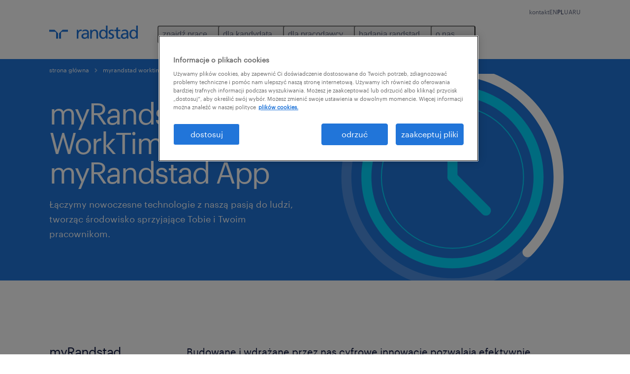

--- FILE ---
content_type: text/html
request_url: https://www.randstad.pl/myrandstad-worktime/
body_size: 15484
content:

<!DOCTYPE html>
<html lang="pl" dir="ltr" prefix="og: https://ogp.me/ns#" class="opco-pl">
  <head>
    <meta charset="utf-8" />
<meta name="description" content="Budowane i wdrażane przez nas cyfrowe innowacje pozwalają efektywnie optymalizować procesy związane z zatrudnianiem pracowników, oszczędzać czas oraz koszty, a także zadbać o wizerunek nowoczesnego i atrakcyjnego pracodawcy. Oferujemy kompleksowy zestaw narzędzi HR, a jednym z ni" />
<link rel="canonical" href="https://www.randstad.pl/myrandstad-worktime/" />
<meta name="robots" content="index, follow, max-image-preview:large" />
<meta name="google" content="ba_w-cUrefBo3Q52_Iql1k8BjRRQkia01dtj1nY4a_4" />
<meta property="og:url" content="https://www.randstad.pl/myrandstad-worktime/" />
<meta property="og:title" content="myRandstad WorkTime" />
<meta property="og:description" content="Budowane i wdrażane przez nas cyfrowe innowacje pozwalają efektywnie optymalizować procesy związane z zatrudnianiem pracowników, oszczędzać czas oraz koszty, a także zadbać o wizerunek nowoczesnego i atrakcyjnego pracodawcy. Oferujemy kompleksowy zestaw narzędzi HR, a jednym z ni" />
<meta property="og:image" content="https://www.randstad.pl/s3fs-media/pl/public/2025-01/biuro.jpg" />
<meta name="twitter:description" content="Budowane i wdrażane przez nas cyfrowe innowacje pozwalają efektywnie optymalizować procesy związane z zatrudnianiem pracowników, oszczędzać czas oraz koszty, a także zadbać o wizerunek nowoczesnego i atrakcyjnego pracodawcy. Oferujemy kompleksowy zestaw narzędzi HR, a jednym z ni" />
<meta name="twitter:title" content="myRandstad WorkTime" />
<meta name="twitter:image" content="https://www.randstad.pl/s3fs-media/pl/public/2025-01/biuro.jpg?VersionId=4QZP.mKWVA4ROu9LggQfOypxHA3ml9il">
<meta name="google-site-verification" content="lazdCX8JbYrLRwZjcIRkBopkNs4oA2uJUnhi8xyDGWo" />
<meta name="MobileOptimized" content="width" />
<meta name="HandheldFriendly" content="true" />
<meta name="viewport" content="width=device-width, initial-scale=1.0" />
<script type="application/ld+json">{
    "@context": "https://schema.org",
    "@graph": [
        {
            "@type": "WebPage",
            "breadcrumb": {
                "@type": "BreadcrumbList",
                "itemListElement": [
                    {
                        "@type": "ListItem",
                        "position": 1,
                        "name": "strona główna",
                        "item": "https://www.randstad.pl/"
                    },
                    {
                        "@type": "ListItem",
                        "position": 2,
                        "name": "myRandstad WorkTime",
                        "item": "https://www.randstad.pl/myrandstad-worktime/"
                    }
                ]
            },
            "author": {
                "@type": "Organization",
                "name": "Randstad Poland",
                "url": "https://www.randstad.pl/",
                "logo": {
                    "@type": "ImageObject",
                    "representativeOfPage": "True",
                    "url": "https://www.randstad.pl/themes/custom/bluex/src/assets/img/logo-bluex.png"
                }
            }
        }
    ]
}</script>
<link rel="icon" href="/themes/custom/bluex/favicon.ico" type="image/vnd.microsoft.icon" />
<script>window.rbdCaptchaSiteKey = '6Lf0apgeAAAAALUcyPq4iJYcjYPVgxlcunCI1InY'</script>
<script>window.rbdInvisibleCaptchaSiteKey = '6Ld4pLIbAAAAAPbcpPqv5iEEBi-eWtdHQ0DPFX7z'</script>
<script>window.captchaType = 'google_recaptcha'</script>
<script src="https://www.randstad.pl/scripts/pl/global-datalayer.js"></script>
<script>
        window.dataLayer = window.dataLayer || [];
        var data = {"page":{"environment":"prd2","country":"PL","language":"pl","type":"other","breadcrumb":[],"search_results":{"search_result_amount":0,"search_result_distance":0,"search_result_page":0,"search_result_zip_code":"","search_result_keyword":""}}};
        var isTalentFoundation = 0;
        if (!isTalentFoundation) {
          data.page.breadcrumb = JSON.parse(sessionStorage.getItem('breadcrumb')) || [];
        }
        var next_breadcrumb = JSON.parse(sessionStorage.getItem('breadcrumb')) || [];
        next_breadcrumb.push(data.page.type);
        sessionStorage.setItem('breadcrumb', JSON.stringify(next_breadcrumb));
        if (window.dataLayer[0] !== undefined) {
          window.dataLayer[0].page = data.page;
          if (data.ecommerce) {
             window.dataLayer[0].ecommerce = data.ecommerce;
          }
        }
        else {
          window.dataLayer.push(data);
        };</script>
<script>window.a2a_config=window.a2a_config||{};a2a_config.callbacks=[];a2a_config.overlays=[];a2a_config.templates={};</script>

		  <title>MyRandstad WorkTime | Randstad Poland</title>
	    <link rel="preload" href="/themes/custom/bluex/dist/assets/font/Graphik-Regular.woff2" as="font" type="font/woff2" crossorigin />

    <link rel="stylesheet" media="all" href="/sites/default/files/css/css_pMiH-08Wh33c7RJvJ9YedlNKIU04nlPB_Ft77j7gBUY.css?delta=0&amp;language=pl&amp;theme=bluex&amp;include=eJx1ikEOAiEQBD8Ey5M2PTABdIQJA0Z_rzG6evHUlaomWXwLWTpBPMx4mqOXG4w4fcO1Zszam1MM5AEtFtJYCtm-ZltNF0m1wslpFzkuT_ZS29ncoLRH6IwF4Ye39_7tp062Q3jMj3J2t8mXQDB-AGsZSu4" />
<link rel="stylesheet" media="all" href="/sites/default/files/css/css_yjk4-ZuZVVvHLqjdqF9gShMmLfDcyfmIRVXj3sUGAGM.css?delta=1&amp;language=pl&amp;theme=bluex&amp;include=eJx1ikEOAiEQBD8Ey5M2PTABdIQJA0Z_rzG6evHUlaomWXwLWTpBPMx4mqOXG4w4fcO1Zszam1MM5AEtFtJYCtm-ZltNF0m1wslpFzkuT_ZS29ncoLRH6IwF4Ye39_7tp062Q3jMj3J2t8mXQDB-AGsZSu4" />

    <script src="https://www.randstad.pl/scripts/pl/gtm.js"></script>

    
  </head>
  <body class="path-node page-node-type-landing-page">
    
<noscript>
      <style>
html:not(.js) .modal--navigation{visibility:visible;position:static}html:not(.js) .modal--navigation .modal__header{display:none}html:not(.js) .modal--navigation .modal__dialog::before{opacity:1;transform:translateY(0)}html:not(.js) .modal--navigation .modal__main{opacity:1;padding-bottom:12px;height:100%;margin-top:20px}html:not(.js) .modal--navigation .modal__main::after{transform:translateY(100%)}html:not(.js) .collapsible__content{max-height:100%}html:not(.js) .collapsible__button,html:not(.js) .collapsible__trigger.button,html:not(.js) .navigation__top .navigation__service{display:none}html:not(.js) .banner__slide.hidden{display:block!important}html:not(.js) .blog-overview__list{width:100%;display:block;margin-left:0!important;margin-right:0!important}html:not(.js) .blog-overview__list li{width:100%!important;margin-bottom:20px;padding:0!important}html:not(.js) .carousel-hidden{position:relative;visibility:visible;opacity:1}html:not(.js) .blog-overview--carousel .blog-overview__list:not(.slick-initialized){visibility:visible!important}

      </style>
</noscript>

    <noscript><iframe src="https://www.googletagmanager.com/ns.html?id=GTM-WS74Q2D" height="0" width="0" sandbox></iframe></noscript>
      <div class="dialog-off-canvas-main-canvas" data-off-canvas-main-canvas>
    <nav role="navigation" aria-label="Mega Menu"  id="block-bluex-megamenu">
        


<script type="application/json" id="mega-menu-navigation-props">
	{"items":[{"title":"znajd\u017a prac\u0119","children":[{"title":"wszystkie oferty pracy ","url":"\/stellantis-hub\/","children":[{"title":"z\u0142\u00f3\u017c CV","url":"\/dla-pracownika\/zloz-cv\/"},{"title":"kariera w randstad - oferty","url":"\/kariera-w-randstad\/obecnie-poszukujemy\/"}]},{"title":"praca w Amazon ","url":"\/pracawmagazynie\/","children":[{"title":"Sosnowiec (rekrutacja zako\u0144czona)","url":"\/praca-w-magazynie\/sosnowiec-amazon\/"},{"title":"Gliwice (rekrutacja zako\u0144czona)","url":"\/praca-w-magazynie\/gliwice-amazon\/"},{"title":"\u015awiebodzin","url":"\/praca-w-magazynie\/swiebodzin-amazon-pt\/"},{"title":"Sady k. Poznania (rekrutacja zako\u0144czona)","url":"\/praca-w-magazynie\/poznan-amazon\/"},{"title":"Ko\u0142baskowo k. Szczecina","url":"\/praca-w-magazynie\/szczecin-amazon\/"},{"title":"Gorzyczki  (rekrutacja zako\u0144czona)","url":"\/praca-w-magazynie\/gorzyczki-amazon\/"},{"title":"Bielany Wroc\u0142awskie (rekrutacja zako\u0144czona)","url":"\/praca-w-magazynie\/wroclaw-amazon\/"}]},{"title":"benefity dla pracownik\u00f3w","url":"\/dla-pracownika\/benefity-dla-pracownikow\/"},{"title":"praca za granic\u0105","url":"\/dla-pracownika\/praca-za-granica\/"}]},{"title":"dla kandydata","children":[{"title":"operational","url":"\/kariera-operacyjna\/","children":[{"title":"produkcja przemys\u0142owa","url":"\/kariera-operacyjna\/produkcja-przemys%C5%82owa\/"},{"title":"kierowanie produkcj\u0105 i nadz\u00f3r","url":"\/kariera-operacyjna\/kierowanie-produkcj%C4%85-nadz%C3%B3r\/"},{"title":"handel i dystrybucja","url":"\/kariera-operacyjna\/handel-dystrybucja\/"},{"title":"magazynowanie i logistyka","url":"\/kariera-operacyjna\/magazynowanie-logistyka\/"},{"title":"wykwalifikowane prace fizyczne","url":"\/kariera-operacyjna\/wykwalifikowane-prace-fizyczne\/"}]},{"title":"professional","url":"\/kariera-zawodowa\/","children":[{"title":"biuro i administracja","url":"\/kariera-zawodowa\/biuro-i-administracja\/"},{"title":"finanse i ksi\u0119gowo\u015b\u0107","url":"\/kariera-zawodowa\/finanse-i-ksiegowosc\/"},{"title":"HR i dzia\u0142 prawny","url":"\/kariera-zawodowa\/hr-i-dzial-prawny\/"},{"title":"sprzeda\u017c i marketing","url":"\/kariera-zawodowa\/sprzedaz-i-marketing\/"},{"title":"obs\u0142uga klienta i call center","url":"\/kariera-zawodowa\/obsluga-klienta-i-call-center\/"},{"title":"in\u017cynieria","url":"\/kariera-zawodowa\/inzynieria\/"},{"title":"zarz\u0105dzanie \u0142a\u0144cuchem dostaw","url":"\/kariera-zawodowa\/zarzadzanie-lancuchem-dostaw\/"},{"title":"pharma life&science","url":"\/kariera-zawodowa\/pharma-life-science\/"},{"title":"Randstad Finance Community","url":"\/randstad-finance-community\/"},{"title":"Randstad Engineering Community","url":"\/randstad-engineering-community\/"}]},{"title":"digital","url":"\/digital_for_talent\/","children":[{"title":"IT advisory","url":"\/digital_for_talent\/#career-IT-advisory"},{"title":"cloud & infrastructure","url":"\/digital_for_talent\/#cloud-infrastructure-positions"},{"title":"customer experience","url":"\/digital_for_talent\/#customer-experience-careers"},{"title":"data & analytics","url":"\/digital_for_talent\/#data-analytics-positions"},{"title":"digital & product engineering","url":"\/digital_for_talent\/#career-in-digital-product-development"}]},{"title":"strefa pracownika","url":"\/strefa-pracownika\/","children":[{"title":"wszystkie artyku\u0142y","url":"\/strefa-pracownika\/wszystkie-artykuly\/"},{"title":"zawody","url":"\/strefa-pracownika\/zawody\/"},{"title":"o pracy moim j\u0119zykiem \u2013 poradnik dla os\u00f3b nies\u0142ysz\u0105cych","url":"\/strefa-pracownika\/kariera-osob-nieslyszacych\/"},{"title":"portal pracownika my Randstad","url":"https:\/\/talent.myrandstad.pl\/auth\/login"}]},{"title":"z\u0142\u00f3\u017c CV","url":"\/dla-pracownika\/zloz-cv\/"}]},{"title":"dla pracodawcy ","children":[{"title":"operational","url":"\/uslugi-operacyjne\/","children":[{"title":"produkcja przemys\u0142owa","url":"\/uslugi-operacyjne\/produkcja-przemys%C5%82owa\/"},{"title":"kierowanie produkcj\u0105 i nadz\u00f3r","url":"\/uslugi-operacyjne\/kierowanie-produkcj%C4%85-nadz%C3%B3r\/"},{"title":"handel i dystrybucja","url":"\/uslugi-operacyjne\/handel-dystrybucja\/"},{"title":"magazynowanie i logistyka","url":"\/uslugi-operacyjne\/magazynowanie-logistyka\/"},{"title":"wykwalifikowane prace fizyczne","url":"\/uslugi-operacyjne\/wykwalifikowane-prace-fizyczne\/"}]},{"title":"professional","url":"\/uslugi-zawodowej\/","children":[{"title":"biuro i administracja","url":"\/uslugi-zawodowe\/biuro-i-administracja\/"},{"title":"finanse i ksi\u0119gowo\u015b\u0107","url":"\/uslugi-zawodowe\/finanse-i-ksiegowosc\/"},{"title":"HR i dzia\u0142 prawny","url":"\/uslugi-zawodowe\/hr-i-dzial-prawny\/"},{"title":"sprzeda\u017c i marketing","url":"\/uslugi-zawodowe\/sprzedaz-i-marketing\/"},{"title":"obs\u0142uga klienta i call center","url":"\/uslugi-zawodowe\/obsluga-klienta-i-call-center\/"},{"title":"in\u017cynieria","url":"\/uslugi-zawodowe\/inzynieria\/"},{"title":"zarz\u0105dzanie \u0142a\u0144cuchem dostaw","url":"\/uslugi-zawodowe\/zarzadzanie-lancuchem-dostaw\/"},{"title":"pharma life&science","url":"\/uslugi-zawodowe\/pharma-life-science\/"},{"title":"Randstad Finance Community","url":"\/randstad-finance-community\/"},{"title":"Randstad Engineering Community","url":"\/randstad-engineering-community\/"}]},{"title":"digital","url":"https:\/\/www.randstad.pl\/digital\/","children":[{"title":"analityka danych","url":"https:\/\/www.randstad.pl\/digital\/#analityka-danych"},{"title":"customer experience","url":"https:\/\/www.randstad.pl\/digital\/#customer-experience"},{"title":"infrastruktura chmurowa","url":"https:\/\/www.randstad.pl\/digital\/#infrastruktura-chmurowa"},{"title":"in\u017cynieria cyfrowa i produktowa","url":"https:\/\/www.randstad.pl\/digital\/#inzynieria-cyfrowa-i-produktowa"},{"title":"us\u0142ugi doradcze","url":"https:\/\/www.randstad.pl\/digital\/#uslugi-doradcze"}],"attributes":{"target":"_blank"}},{"title":"nasze us\u0142ugi","url":"\/dla-pracodawcy\/","children":[{"title":"rekrutacja","url":"\/dla-pracodawcy\/rekrutacje\/"},{"title":"outsourcing kadr i p\u0142ac","url":"\/outsourcing-kadr-i-plac\/"},{"title":"outsourcing us\u0142ug i proces\u00f3w biznesowych","url":"https:\/\/www.randstad.pl\/dla-pracodawcy\/outsourcing-uslug-i-personelu\/outsourcing-uslug\/"},{"title":"outsourcing personelu Randstad","url":"https:\/\/www.randstad.pl\/dla-pracodawcy\/outsourcing-uslug-i-personelu\/outsourcing-personelu\/"},{"title":"IT outsourcing","url":"https:\/\/www.randstad.pl\/dla-pracodawcy\/contracting-it\/"},{"title":"IT recruitment","url":"https:\/\/www.randstad.pl\/uslugi-zawodowe\/it\/"},{"title":"doradztwo HR","url":"\/dla-pracodawcy\/doradztwo-hr\/"}]},{"title":"poradnik HR","url":"\/dla-pracodawcy\/poradnik-hr\/","children":[{"title":"kalendarz wydarze\u0144 HR","url":"https:\/\/info.randstad.pl\/wydarzenia-hr","attributes":{"target":"_blank"}},{"title":"rekrutacja pracownik\u00f3w","url":"\/dla-pracodawcy\/poradnik-hr\/rekrutacja-pracownikow\/"},{"title":"praca tymczasowa","url":"\/dla-pracodawcy\/poradnik-hr\/praca-tymczasowa\/"},{"title":"pozyskiwanie talent\u00f3w","url":"\/dla-pracodawcy\/poradnik-hr\/pozyskiwanie-talentow\/"},{"title":"zarz\u0105dzanie pracownikami","url":"\/dla-pracodawcy\/poradnik-hr\/zarzadzanie-pracownikami\/"},{"title":"wydajno\u015b\u0107 pracownik\u00f3w","url":"\/dla-pracodawcy\/poradnik-hr\/wydajnosc-pracownikow\/"},{"title":"jak zatrzyma\u0107 pracownika","url":"\/dla-pracodawcy\/poradnik-hr\/jak-zatrzymac-pracownika\/"},{"title":"zaanga\u017cowanie pracownik\u00f3w","url":"\/dla-pracodawcy\/poradnik-hr\/zaangazowanie-pracownikow\/"},{"title":"inspiracje HR","url":"\/dla-pracodawcy\/poradnik-hr\/"}]},{"title":"dlaczego randstad","url":"\/dla-pracodawcy\/dlaczego-randstad\/","children":[{"title":"kontakt","url":"\/dla-pracodawcy\/kontakt\/"}]}]},{"title":"badania randstad","children":[{"title":"instytut badawczy randstad","url":"\/badania\/","children":[{"title":"poznaj trendy HR kszta\u0142tuj\u0105ce przysz\u0142o\u015b\u0107","url":"\/strefa-pracodawcy\/trendy-rynku-pracy\/nowa-era-zarzadzania-talentami-poznaj-trendy-hr-ksztaltujace\/"},{"title":"transformacja pracy w erze AI","url":"\/strefa-pracodawcy\/trendy-rynku-pracy\/transformacja-pracy-w-erze-ai-jak-redefinicja-rol-zawodowych\/"},{"title":"przysz\u0142o\u015b\u0107 \u015bcie\u017cek kariery","url":"\/strefa-pracodawcy\/employer-branding\/przyszlosc-sciezek-kariery\/"},{"title":"wewn\u0119trzna mobilno\u015b\u0107 talent\u00f3w","url":"\/o-randstad\/dla-mediow\/press\/poszukiwanie-talentow-wewnatrz-firmy-sposobem-na-trudnosci-w\/"},{"title":"wyr\u00f3wnywanie szans i r\u00f3\u017cnorodno\u015b\u0107","url":"\/o-randstad\/dla-mediow\/press\/wyrownywanie-szans-i-roznorodnosc-to-przyszlosc-rynku-pracy\/"}]},{"title":"employer brand research","url":"\/badania\/employer-brand-research\/","children":[{"title":"najbardziej atrakcyjni pracodawcy w polsce","url":"\/o-randstad\/dla-mediow\/press\/najbardziej-atrakcyjni-pracodawcy-w-polsce-wg-badania-randstad-employer\/"},{"title":"wp\u0142yw stabilno\u015bci zatrudnienia na mark\u0119 pracodawcy","url":"\/blog-hr\/employer-branding\/wplyw-stabilnosci-zatrudnienia-na-marke-pracodawcy\/"}]},{"title":"monitor rynku pracy","url":"\/badania\/monitor-rynku-pracy\/","children":[{"title":"dojazdy do pracy","url":"\/strefa-pracodawcy\/employer-branding\/dojazd-do-pracy-moze-byc-wazny-w-rekrutacji-i-retencji\/"},{"title":"sytuacja kobiet na rynku pracy","url":"\/strefa-pracodawcy\/trendy-rynku-pracy\/kobiety-na-polskim-rynku-pracy-z-jakimi-barierami-sie-mierza\/"},{"title":"urlopy polskich pracownik\u00f3w","url":"\/strefa-pracownika\/praca-na-co-dzien\/urlop-i-odpoczynek-wazny-dla-pracownika-i-pracodawcy\/"}]},{"title":"plany pracodawc\u00f3w","url":"\/badania\/plany-pracodawcow\/","children":[{"title":"zrozumie\u0107 pokolenie z","url":"\/zrozumiec-pokolenie-z\/"}]},{"title":"raporty p\u0142acowe","url":"\/raporty-placowe\/","children":[{"title":"rozliczne wyzwania? spos\u00f3b na kadry i p\u0142ace w firmie.","url":"\/rozliczne-wyzwania-sposob-na-kadry-i-place-w-firmie\/"}],"attributes":{"target":"_self"}},{"title":"wi\u0119cej raport\u00f3w HR","url":"\/badania\/raporty-hr\/","children":[{"title":"kierunek polska - pracownicy z zagranicy na polskim rynku pracy","url":"https:\/\/info.randstad.pl\/kierunek-polska-raport-2024_p","attributes":{"target":"_blank"}},{"title":"rynek pracy lokalnie","url":"https:\/\/www.randstad.pl\/rynek-pracy-lokalnie-q2-2025\/"},{"title":"sektor zbrojeniowy: raport rynku pracy","url":"https:\/\/info.randstad.pl\/sektor-zbrojeniowy-raport-rynku-pracy"},{"title":"talent trends","url":"\/talent-trends\/","attributes":{"target":"_self"}},{"title":"workmonitor","url":"\/workmonitor\/"},{"title":"zielona energia - przewodnik po rekrutacji","url":"\/zielona-energia-przewodnik-po-rekrutacji\/"},{"title":"zielona energia - raport o talentach","url":"\/zielona-energia-raport-o-talentach\/"},{"title":"zielona energia - rynek pracy w sektorze OZE","url":"\/zielona-energia-raport-rynku-pracy\/"}]}]},{"title":"o nas","children":[{"title":"o randstad","url":"\/o-randstad\/","children":[{"title":"nasza historia","url":"\/o-randstad\/nasza-historia\/"},{"title":"kontakt","url":"\/kontakt-ogolny\/"}]},{"title":"dla medi\u00f3w","url":"\/o-randstad\/dla-mediow\/"},{"title":"kariera w randstad","url":"\/kariera-w-randstad\/","children":[{"title":"nasz \u015bwiat","url":"\/kariera-w-randstad\/nasz-swiat\/"},{"title":"ludzie z pasj\u0105","url":"\/kariera-w-randstad\/ludzie-z-pasja\/"},{"title":"alumni","url":"\/kariera-w-randstad\/alumni\/"},{"title":"z\u0142\u00f3\u017c CV","url":"\/kariera-w-randstad\/pracuj-w-randstad\/zloz-cv\/"}]},{"title":"\u0142ad korporacyjny","url":"\/lad-korporacyjny\/","children":[{"title":"zasady biznesowe","url":"\/o-randstad\/lad-korporacyjny\/zasady-biznesowe\/"},{"title":"compliance","url":"\/o-randstad\/lad-korporacyjny\/compliance\/"},{"title":"ochrona danych osobowych","url":"\/ochrona-danych-osobowych\/"},{"title":"zaanga\u017cowanie spo\u0142eczne i zr\u00f3wnowa\u017cony rozw\u00f3j","url":"\/o-randstad\/zaangazowanie-spoleczne\/"},{"title":"polityka ochrony praw cz\u0142owieka","url":"\/o-randstad\/lad-korporacyjny\/ochrona-praw-czlowieka\/"},{"title":"r\u00f3wne szanse i r\u00f3\u017cnorodno\u015b\u0107","url":"\/o-randstad\/rowne-szanse-otwartosc-na-roznorodnosc\/"}]},{"title":"nasze biura","url":"\/nasze-biura\/"},{"title":"kontakt","url":"\/kontakt-ogolny\/"}]}],"aria":{"navigation":{"menu":"menu","navigation":"navigation","close":"zamknij"},"megaMenu":{"main":"main","close":"close menu"}},"logo":{"title":"Randstad","href":"\/"},"languages":[{"language":"EN","url":"\/en\/myrandstad-worktime\/","isActive":false},{"language":"PL","url":"\/myrandstad-worktime\/","isActive":true},{"language":"UA","url":"\/ua\/","isActive":false},{"language":"RU","url":"\/ru\/","isActive":false}],"utilityItems":[{"title":"kontakt","url":"\/kontakt-ogolny\/"}]}
</script>

<div data-rel-component="navigation" data-rel-component-props-id="mega-menu-navigation-props"><div class="rel_base rel_c_megamenu rel_relative rel_z-10 rel_bg-default lg:rel_flex lg:rel_items-center" data-rel-theme="light-default"><div class="lg:rel_container lg:rel_mx-auto lg:rel_grid lg:rel_grid-cols-[1fr_min-content] lg:rel_flex-wrap xl:rel_flex max-lg:[&_a]:rel_no-underline" style="overflow:hidden;visibility:hidden"><div class="rel_w-full lg:rel_pb-6 lg:rel_pt-2"><div class="rel_mx-auto rel_hidden rel_gap-x-6 rel_pb-1 rel_pt-2 rel_text-link-xs lg:rel_flex lg:rel_w-full lg:rel_justify-end"><a href="/kontakt-ogolny/" class="!rel_text-on-bg-default-subtle rel_underline hover:!rel_text-on-bg-default-link-hover active:!rel_text-on-bg-default-link-pressed">kontakt</a></div><div class="rel_box-content rel_flex rel_items-center rel_gap-x-2 rel_py-3 max-lg:rel_pl-6 max-lg:rel_pr-4 lg:rel_grid lg:rel_grid-cols-[auto_minmax(min-content,1fr)_auto] lg:rel_gap-0 lg:rel_border-none lg:rel_pt-4 lg:rel_pb-2"><div class="rel_inline-flex lg:rel_self-start lg:rel_pr-10"><a href="/" class="rel_c_megamenu__logo-link rel_inline-flex rel_object-left lg:rel_flex-shrink-0 lg:rel_self-start"><svg xmlns="http://www.w3.org/2000/svg" viewbox="0 0 205 30.64"><title>randstad</title><path d="M15.95,30.32H20.5V18.87a2.26,2.26,0,0,0-.67-1.62l-6.75-6.75a2.25,2.25,0,0,0-1.62-.67H0v4.56H12.53a3.42,3.42,0,0,1,3.42,3.42Z" transform="translate(0 -0.18)"></path><path d="M27.28,30.32H22.72V18.87a2.26,2.26,0,0,1,.67-1.62l6.75-6.75a2.25,2.25,0,0,1,1.62-.67H43.22v4.56H30.69a3.42,3.42,0,0,0-3.42,3.42Z" transform="translate(0 -0.18)"></path><path d="M63.8,9.82h3.52V13h.08a6.24,6.24,0,0,1,5.34-3.66,10.69,10.69,0,0,1,2.49.28V13a5.6,5.6,0,0,0-2.09-.36c-3.38,0-5.59,3.22-5.59,8.37v9.33H63.8Z" transform="translate(0 -0.18)"></path><path d="M179.24,22.35c0,3.09-2,5.44-5.7,5.44-1.72,0-3.81-1.18-3.81-3.36,0-3.65,5.06-4,7.1-4,.8,0,1.6.08,2.41.08Zm-11-7.87a9.52,9.52,0,0,1,5.94-2.13c3.77,0,5.05,1.84,5.05,5.38-1.48-.08-2.53-.08-4-.08-3.89,0-9.52,1.6-9.52,6.75,0,4.5,3.1,6.42,7.51,6.42a7.6,7.6,0,0,0,6.34-3.11h.08v2.61H183V17.79c0-5.6-2.36-8.47-8.21-8.47A13.1,13.1,0,0,0,168,11.24Z" transform="translate(0 -0.18)"></path><path d="M88,22.35c0,3.09-2,5.44-5.7,5.44-1.73,0-3.81-1.18-3.81-3.36,0-3.65,5.06-4,7.1-4,.8,0,1.6.08,2.41.08ZM77,14.48A9.52,9.52,0,0,1,83,12.35c3.77,0,5.06,1.84,5.06,5.38-1.48-.08-2.53-.08-4-.08-3.89,0-9.52,1.6-9.52,6.75,0,4.5,3.1,6.42,7.51,6.42a7.6,7.6,0,0,0,6.34-3.11h.08v2.61H91.8V17.79c0-5.6-2.36-8.47-8.21-8.47a13.1,13.1,0,0,0-6.74,1.92Z" transform="translate(0 -0.18)"></path><path d="M94.88,9.82h3.64V13h.08a7.39,7.39,0,0,1,6.73-3.72c5.31,0,7.66,3.28,7.66,8.79V30.32h-3.76V19.69c0-4.79-1-7.13-4.35-7.33-4.31,0-6.24,3.47-6.24,8.48v9.48H94.88Z" transform="translate(0 -0.18)"></path><path d="M137.55,26.33a10.06,10.06,0,0,0,4.7,1.45c1.72,0,3.85-.73,3.85-2.95,0-3.76-8.87-3.43-8.87-9.21,0-4.27,3.18-6.31,7.23-6.31a15.49,15.49,0,0,1,4.7.81l-.32,3.27a11,11,0,0,0-4-1.05c-1.92,0-3.61.81-3.61,2.51,0,4.2,8.87,3,8.87,9.58,0,4.39-3.5,6.39-7.15,6.39a11.84,11.84,0,0,1-5.62-1.12Z" transform="translate(0 -0.18)"></path><path d="M164.48,12.85h-5.43V24.11c0,2.38,1.45,3.67,3.17,3.67a4.65,4.65,0,0,0,2.57-.73v3.2a11.94,11.94,0,0,1-3.21.56c-3.89,0-6.29-1.83-6.29-5.94v-12h-4.62v-3h4.62V5.08l3.76-1.2V9.82h5.43Z" transform="translate(0 -0.18)"></path><path d="M189.56,20c-.08-3.76,1.53-7.64,5.62-7.64s6.06,3.92,6.06,7.76c0,3.43-1.77,7.68-6,7.68C191.17,27.79,189.48,23.22,189.56,20ZM201.4,30.32H205V.18h-3.76V12.6h-.08C200,10.72,198,9.32,194.38,9.32c-5.94,0-8.84,4.85-8.84,10.37s2.61,11.13,8.8,11.13a8.22,8.22,0,0,0,7-3.36h.08Z" transform="translate(0 -0.18)"></path><path d="M119.57,20c-.08-3.76,1.53-7.64,5.62-7.64s6.06,3.92,6.06,7.76c0,3.43-1.77,7.68-6,7.68C121.17,27.79,119.48,23.22,119.57,20Zm11.84,10.33H135V.18h-3.76V12.6h-.08C130,10.72,128,9.32,124.38,9.32c-5.94,0-8.84,4.85-8.84,10.37s2.61,11.13,8.8,11.13a8.22,8.22,0,0,0,7-3.36h.08Z" transform="translate(0 -0.18)"></path></svg></a></div><div class="rel_hidden lg:rel_block"><div class="lg:rel_inline-flex"><nav aria-label="main" ><ul class="rel_flex rel_flex-col lg:rel_flex-row lg:rel_gap-2"><li><button aria-haspopup="true" aria-expanded="false" class="rel_c_megamenu__l1-btn rel_group">znajdź pracę<span class="rel_c_megamenu__btn-icon-wrap"><svg viewbox="0 0 20 20" xmlns="http://www.w3.org/2000/svg" aria-hidden="true" class="rel_c_megamenu__btn-icon rel_c_megamenu__l1-btn-icon"><path d="M18,6.5c0,0.3-0.1,0.5-0.3,0.7l-7,7c-0.4,0.4-1,0.4-1.4,0l-7-7c-0.4-0.4-0.4-1,0-1.4c0.4-0.4,1-0.4,1.4,0l6.3,6.3l6.3-6.3c0.4-0.4,1-0.4,1.4,0C17.9,6,18,6.2,18,6.5"></path></svg></span></button><div class="rel_fixed rel_left-0 rel_hidden rel_h-full rel_w-full lg:rel_mt-3"></div><div class="rel_c_megamenu__menu rel_hidden lg:rel_-mt-6" data-rel-mega-menu="true"><div class="rel_relative rel_w-full lg:rel_container lg:rel_mx-auto"><div class="rel_sticky rel_top-0 rel_h-px rel_border-t rel_border-default max-lg:rel_hidden"></div><div class="lg:rel_flex lg:rel_gap-x-1"><div class="rel_order-2 rel_hidden rel_flex-shrink-0 lg:rel_block"><button type="button" aria-label="close menu" class="rel_c_megamenu__close-btn"><span class="rel_size-[20px]"><svg viewbox="0 0 20 20" xmlns="http://www.w3.org/2000/svg" aria-hidden="true" class="rel_fill-icon-on-bg-tertiary-idle"><path d="M11.4141,10 L17.7071,3.707 C18.0981,3.316 18.0981,2.684 17.7071,2.293 C17.3161,1.902 16.6841,1.902 16.2931,2.293 L10.0001,8.586 L3.7071,2.293 C3.3161,1.902 2.6841,1.902 2.2931,2.293 C1.9021,2.684 1.9021,3.316 2.2931,3.707 L8.5861,10 L2.2931,16.293 C1.9021,16.684 1.9021,17.316 2.2931,17.707 C2.4881,17.902 2.7441,18 3.0001,18 C3.2561,18 3.5121,17.902 3.7071,17.707 L10.0001,11.414 L16.2931,17.707 C16.4881,17.902 16.7441,18 17.0001,18 C17.2561,18 17.5121,17.902 17.7071,17.707 C18.0981,17.316 18.0981,16.683 17.7071,16.292 L11.4141,10 Z"></path></svg></span></button></div><ul class="rel_c_megamenu__menu-list"><li class="rel_c_megamenu__menu-item"><a href="/stellantis-hub/" class="rel_c_megamenu__l2-link" >wszystkie oferty pracy </a><ul class="rel_flex rel_flex-col rel_c_megamenu__l3-list"><li><a href="/dla-pracownika/zloz-cv/" class="rel_c_megamenu__l4-link">złóż CV</a></li><li><a href="/kariera-w-randstad/obecnie-poszukujemy/" class="rel_c_megamenu__l4-link">kariera w randstad - oferty</a></li></ul></li><li class="rel_c_megamenu__menu-item"><a href="/pracawmagazynie/" class="rel_c_megamenu__l2-link" >praca w Amazon </a><ul class="rel_flex rel_flex-col rel_c_megamenu__l3-list"><li><a href="/praca-w-magazynie/sosnowiec-amazon/" class="rel_c_megamenu__l4-link">Sosnowiec (rekrutacja zakończona)</a></li><li><a href="/praca-w-magazynie/gliwice-amazon/" class="rel_c_megamenu__l4-link">Gliwice (rekrutacja zakończona)</a></li><li><a href="/praca-w-magazynie/swiebodzin-amazon-pt/" class="rel_c_megamenu__l4-link">Świebodzin</a></li><li><a href="/praca-w-magazynie/poznan-amazon/" class="rel_c_megamenu__l4-link">Sady k. Poznania (rekrutacja zakończona)</a></li><li><a href="/praca-w-magazynie/szczecin-amazon/" class="rel_c_megamenu__l4-link">Kołbaskowo k. Szczecina</a></li><li><a href="/praca-w-magazynie/gorzyczki-amazon/" class="rel_c_megamenu__l4-link">Gorzyczki  (rekrutacja zakończona)</a></li><li><a href="/praca-w-magazynie/wroclaw-amazon/" class="rel_c_megamenu__l4-link">Bielany Wrocławskie (rekrutacja zakończona)</a></li></ul></li><li class="rel_c_megamenu__menu-item"><a href="/dla-pracownika/benefity-dla-pracownikow/" class="rel_c_megamenu__l2-link" >benefity dla pracowników</a></li><li class="rel_c_megamenu__menu-item"><a href="/dla-pracownika/praca-za-granica/" class="rel_c_megamenu__l2-link" >praca za granicą</a></li></ul></div></div></div><div class="rel_my-1 rel_border-b rel_border-default lg:rel_hidden"></div></li><li><button aria-haspopup="true" aria-expanded="false" class="rel_c_megamenu__l1-btn rel_group">dla kandydata<span class="rel_c_megamenu__btn-icon-wrap"><svg viewbox="0 0 20 20" xmlns="http://www.w3.org/2000/svg" aria-hidden="true" class="rel_c_megamenu__btn-icon rel_c_megamenu__l1-btn-icon"><path d="M18,6.5c0,0.3-0.1,0.5-0.3,0.7l-7,7c-0.4,0.4-1,0.4-1.4,0l-7-7c-0.4-0.4-0.4-1,0-1.4c0.4-0.4,1-0.4,1.4,0l6.3,6.3l6.3-6.3c0.4-0.4,1-0.4,1.4,0C17.9,6,18,6.2,18,6.5"></path></svg></span></button><div class="rel_fixed rel_left-0 rel_hidden rel_h-full rel_w-full lg:rel_mt-3"></div><div class="rel_c_megamenu__menu rel_hidden lg:rel_-mt-6" data-rel-mega-menu="true"><div class="rel_relative rel_w-full lg:rel_container lg:rel_mx-auto"><div class="rel_sticky rel_top-0 rel_h-px rel_border-t rel_border-default max-lg:rel_hidden"></div><div class="lg:rel_flex lg:rel_gap-x-1"><div class="rel_order-2 rel_hidden rel_flex-shrink-0 lg:rel_block"><button type="button" aria-label="close menu" class="rel_c_megamenu__close-btn"><span class="rel_size-[20px]"><svg viewbox="0 0 20 20" xmlns="http://www.w3.org/2000/svg" aria-hidden="true" class="rel_fill-icon-on-bg-tertiary-idle"><path d="M11.4141,10 L17.7071,3.707 C18.0981,3.316 18.0981,2.684 17.7071,2.293 C17.3161,1.902 16.6841,1.902 16.2931,2.293 L10.0001,8.586 L3.7071,2.293 C3.3161,1.902 2.6841,1.902 2.2931,2.293 C1.9021,2.684 1.9021,3.316 2.2931,3.707 L8.5861,10 L2.2931,16.293 C1.9021,16.684 1.9021,17.316 2.2931,17.707 C2.4881,17.902 2.7441,18 3.0001,18 C3.2561,18 3.5121,17.902 3.7071,17.707 L10.0001,11.414 L16.2931,17.707 C16.4881,17.902 16.7441,18 17.0001,18 C17.2561,18 17.5121,17.902 17.7071,17.707 C18.0981,17.316 18.0981,16.683 17.7071,16.292 L11.4141,10 Z"></path></svg></span></button></div><ul class="rel_c_megamenu__menu-list"><li class="rel_c_megamenu__menu-item"><a href="/kariera-operacyjna/" class="rel_c_megamenu__l2-link" >operational</a><ul class="rel_flex rel_flex-col rel_c_megamenu__l3-list"><li><a href="/kariera-operacyjna/produkcja-przemys%C5%82owa/" class="rel_c_megamenu__l4-link">produkcja przemysłowa</a></li><li><a href="/kariera-operacyjna/kierowanie-produkcj%C4%85-nadz%C3%B3r/" class="rel_c_megamenu__l4-link">kierowanie produkcją i nadzór</a></li><li><a href="/kariera-operacyjna/handel-dystrybucja/" class="rel_c_megamenu__l4-link">handel i dystrybucja</a></li><li><a href="/kariera-operacyjna/magazynowanie-logistyka/" class="rel_c_megamenu__l4-link">magazynowanie i logistyka</a></li><li><a href="/kariera-operacyjna/wykwalifikowane-prace-fizyczne/" class="rel_c_megamenu__l4-link">wykwalifikowane prace fizyczne</a></li></ul></li><li class="rel_c_megamenu__menu-item"><a href="/kariera-zawodowa/" class="rel_c_megamenu__l2-link" >professional</a><ul class="rel_flex rel_flex-col rel_c_megamenu__l3-list"><li><a href="/kariera-zawodowa/biuro-i-administracja/" class="rel_c_megamenu__l4-link">biuro i administracja</a></li><li><a href="/kariera-zawodowa/finanse-i-ksiegowosc/" class="rel_c_megamenu__l4-link">finanse i księgowość</a></li><li><a href="/kariera-zawodowa/hr-i-dzial-prawny/" class="rel_c_megamenu__l4-link">HR i dział prawny</a></li><li><a href="/kariera-zawodowa/sprzedaz-i-marketing/" class="rel_c_megamenu__l4-link">sprzedaż i marketing</a></li><li><a href="/kariera-zawodowa/obsluga-klienta-i-call-center/" class="rel_c_megamenu__l4-link">obsługa klienta i call center</a></li><li><a href="/kariera-zawodowa/inzynieria/" class="rel_c_megamenu__l4-link">inżynieria</a></li><li><a href="/kariera-zawodowa/zarzadzanie-lancuchem-dostaw/" class="rel_c_megamenu__l4-link">zarządzanie łańcuchem dostaw</a></li><li><a href="/kariera-zawodowa/pharma-life-science/" class="rel_c_megamenu__l4-link">pharma life&amp;science</a></li><li><a href="/randstad-finance-community/" class="rel_c_megamenu__l4-link">Randstad Finance Community</a></li><li><a href="/randstad-engineering-community/" class="rel_c_megamenu__l4-link">Randstad Engineering Community</a></li></ul></li><li class="rel_c_megamenu__menu-item"><a href="/digital_for_talent/" class="rel_c_megamenu__l2-link" >digital</a><ul class="rel_flex rel_flex-col rel_c_megamenu__l3-list"><li><a href="/digital_for_talent/#career-IT-advisory" class="rel_c_megamenu__l4-link">IT advisory</a></li><li><a href="/digital_for_talent/#cloud-infrastructure-positions" class="rel_c_megamenu__l4-link">cloud &amp; infrastructure</a></li><li><a href="/digital_for_talent/#customer-experience-careers" class="rel_c_megamenu__l4-link">customer experience</a></li><li><a href="/digital_for_talent/#data-analytics-positions" class="rel_c_megamenu__l4-link">data &amp; analytics</a></li><li><a href="/digital_for_talent/#career-in-digital-product-development" class="rel_c_megamenu__l4-link">digital &amp; product engineering</a></li></ul></li><li class="rel_c_megamenu__menu-item"><a href="/strefa-pracownika/" class="rel_c_megamenu__l2-link" >strefa pracownika</a><ul class="rel_flex rel_flex-col rel_c_megamenu__l3-list"><li><a href="/strefa-pracownika/wszystkie-artykuly/" class="rel_c_megamenu__l4-link">wszystkie artykuły</a></li><li><a href="/strefa-pracownika/zawody/" class="rel_c_megamenu__l4-link">zawody</a></li><li><a href="/strefa-pracownika/kariera-osob-nieslyszacych/" class="rel_c_megamenu__l4-link">o pracy moim językiem – poradnik dla osób niesłyszących</a></li><li><a href="https://talent.myrandstad.pl/auth/login" class="rel_c_megamenu__l4-link">portal pracownika my Randstad</a></li></ul></li><li class="rel_c_megamenu__menu-item"><a href="/dla-pracownika/zloz-cv/" class="rel_c_megamenu__l2-link" >złóż CV</a></li></ul></div></div></div><div class="rel_my-1 rel_border-b rel_border-default lg:rel_hidden"></div></li><li><button aria-haspopup="true" aria-expanded="false" class="rel_c_megamenu__l1-btn rel_group">dla pracodawcy <span class="rel_c_megamenu__btn-icon-wrap"><svg viewbox="0 0 20 20" xmlns="http://www.w3.org/2000/svg" aria-hidden="true" class="rel_c_megamenu__btn-icon rel_c_megamenu__l1-btn-icon"><path d="M18,6.5c0,0.3-0.1,0.5-0.3,0.7l-7,7c-0.4,0.4-1,0.4-1.4,0l-7-7c-0.4-0.4-0.4-1,0-1.4c0.4-0.4,1-0.4,1.4,0l6.3,6.3l6.3-6.3c0.4-0.4,1-0.4,1.4,0C17.9,6,18,6.2,18,6.5"></path></svg></span></button><div class="rel_fixed rel_left-0 rel_hidden rel_h-full rel_w-full lg:rel_mt-3"></div><div class="rel_c_megamenu__menu rel_hidden lg:rel_-mt-6" data-rel-mega-menu="true"><div class="rel_relative rel_w-full lg:rel_container lg:rel_mx-auto"><div class="rel_sticky rel_top-0 rel_h-px rel_border-t rel_border-default max-lg:rel_hidden"></div><div class="lg:rel_flex lg:rel_gap-x-1"><div class="rel_order-2 rel_hidden rel_flex-shrink-0 lg:rel_block"><button type="button" aria-label="close menu" class="rel_c_megamenu__close-btn"><span class="rel_size-[20px]"><svg viewbox="0 0 20 20" xmlns="http://www.w3.org/2000/svg" aria-hidden="true" class="rel_fill-icon-on-bg-tertiary-idle"><path d="M11.4141,10 L17.7071,3.707 C18.0981,3.316 18.0981,2.684 17.7071,2.293 C17.3161,1.902 16.6841,1.902 16.2931,2.293 L10.0001,8.586 L3.7071,2.293 C3.3161,1.902 2.6841,1.902 2.2931,2.293 C1.9021,2.684 1.9021,3.316 2.2931,3.707 L8.5861,10 L2.2931,16.293 C1.9021,16.684 1.9021,17.316 2.2931,17.707 C2.4881,17.902 2.7441,18 3.0001,18 C3.2561,18 3.5121,17.902 3.7071,17.707 L10.0001,11.414 L16.2931,17.707 C16.4881,17.902 16.7441,18 17.0001,18 C17.2561,18 17.5121,17.902 17.7071,17.707 C18.0981,17.316 18.0981,16.683 17.7071,16.292 L11.4141,10 Z"></path></svg></span></button></div><ul class="rel_c_megamenu__menu-list"><li class="rel_c_megamenu__menu-item"><a href="/uslugi-operacyjne/" class="rel_c_megamenu__l2-link" >operational</a><ul class="rel_flex rel_flex-col rel_c_megamenu__l3-list"><li><a href="/uslugi-operacyjne/produkcja-przemys%C5%82owa/" class="rel_c_megamenu__l4-link">produkcja przemysłowa</a></li><li><a href="/uslugi-operacyjne/kierowanie-produkcj%C4%85-nadz%C3%B3r/" class="rel_c_megamenu__l4-link">kierowanie produkcją i nadzór</a></li><li><a href="/uslugi-operacyjne/handel-dystrybucja/" class="rel_c_megamenu__l4-link">handel i dystrybucja</a></li><li><a href="/uslugi-operacyjne/magazynowanie-logistyka/" class="rel_c_megamenu__l4-link">magazynowanie i logistyka</a></li><li><a href="/uslugi-operacyjne/wykwalifikowane-prace-fizyczne/" class="rel_c_megamenu__l4-link">wykwalifikowane prace fizyczne</a></li></ul></li><li class="rel_c_megamenu__menu-item"><a href="/uslugi-zawodowej/" class="rel_c_megamenu__l2-link" >professional</a><ul class="rel_flex rel_flex-col rel_c_megamenu__l3-list"><li><a href="/uslugi-zawodowe/biuro-i-administracja/" class="rel_c_megamenu__l4-link">biuro i administracja</a></li><li><a href="/uslugi-zawodowe/finanse-i-ksiegowosc/" class="rel_c_megamenu__l4-link">finanse i księgowość</a></li><li><a href="/uslugi-zawodowe/hr-i-dzial-prawny/" class="rel_c_megamenu__l4-link">HR i dział prawny</a></li><li><a href="/uslugi-zawodowe/sprzedaz-i-marketing/" class="rel_c_megamenu__l4-link">sprzedaż i marketing</a></li><li><a href="/uslugi-zawodowe/obsluga-klienta-i-call-center/" class="rel_c_megamenu__l4-link">obsługa klienta i call center</a></li><li><a href="/uslugi-zawodowe/inzynieria/" class="rel_c_megamenu__l4-link">inżynieria</a></li><li><a href="/uslugi-zawodowe/zarzadzanie-lancuchem-dostaw/" class="rel_c_megamenu__l4-link">zarządzanie łańcuchem dostaw</a></li><li><a href="/uslugi-zawodowe/pharma-life-science/" class="rel_c_megamenu__l4-link">pharma life&amp;science</a></li><li><a href="/randstad-finance-community/" class="rel_c_megamenu__l4-link">Randstad Finance Community</a></li><li><a href="/randstad-engineering-community/" class="rel_c_megamenu__l4-link">Randstad Engineering Community</a></li></ul></li><li class="rel_c_megamenu__menu-item"><a href="https://www.randstad.pl/digital/" class="rel_c_megamenu__l2-link"  target="_blank" >digital</a><ul class="rel_flex rel_flex-col rel_c_megamenu__l3-list"><li><a href="https://www.randstad.pl/digital/#analityka-danych" class="rel_c_megamenu__l4-link">analityka danych</a></li><li><a href="https://www.randstad.pl/digital/#customer-experience" class="rel_c_megamenu__l4-link">customer experience</a></li><li><a href="https://www.randstad.pl/digital/#infrastruktura-chmurowa" class="rel_c_megamenu__l4-link">infrastruktura chmurowa</a></li><li><a href="https://www.randstad.pl/digital/#inzynieria-cyfrowa-i-produktowa" class="rel_c_megamenu__l4-link">inżynieria cyfrowa i produktowa</a></li><li><a href="https://www.randstad.pl/digital/#uslugi-doradcze" class="rel_c_megamenu__l4-link">usługi doradcze</a></li></ul></li><li class="rel_c_megamenu__menu-item"><a href="/dla-pracodawcy/" class="rel_c_megamenu__l2-link" >nasze usługi</a><ul class="rel_flex rel_flex-col rel_c_megamenu__l3-list"><li><a href="/dla-pracodawcy/rekrutacje/" class="rel_c_megamenu__l4-link">rekrutacja</a></li><li><a href="/outsourcing-kadr-i-plac/" class="rel_c_megamenu__l4-link">outsourcing kadr i płac</a></li><li><a href="https://www.randstad.pl/dla-pracodawcy/outsourcing-uslug-i-personelu/outsourcing-uslug/" class="rel_c_megamenu__l4-link">outsourcing usług i procesów biznesowych</a></li><li><a href="https://www.randstad.pl/dla-pracodawcy/outsourcing-uslug-i-personelu/outsourcing-personelu/" class="rel_c_megamenu__l4-link">outsourcing personelu Randstad</a></li><li><a href="https://www.randstad.pl/dla-pracodawcy/contracting-it/" class="rel_c_megamenu__l4-link">IT outsourcing</a></li><li><a href="https://www.randstad.pl/uslugi-zawodowe/it/" class="rel_c_megamenu__l4-link">IT recruitment</a></li><li><a href="/dla-pracodawcy/doradztwo-hr/" class="rel_c_megamenu__l4-link">doradztwo HR</a></li></ul></li><li class="rel_c_megamenu__menu-item"><a href="/dla-pracodawcy/poradnik-hr/" class="rel_c_megamenu__l2-link" >poradnik HR</a><ul class="rel_flex rel_flex-col rel_c_megamenu__l3-list"><li><a href="https://info.randstad.pl/wydarzenia-hr" class="rel_c_megamenu__l4-link" target="_blank" >kalendarz wydarzeń HR</a></li><li><a href="/dla-pracodawcy/poradnik-hr/rekrutacja-pracownikow/" class="rel_c_megamenu__l4-link">rekrutacja pracowników</a></li><li><a href="/dla-pracodawcy/poradnik-hr/praca-tymczasowa/" class="rel_c_megamenu__l4-link">praca tymczasowa</a></li><li><a href="/dla-pracodawcy/poradnik-hr/pozyskiwanie-talentow/" class="rel_c_megamenu__l4-link">pozyskiwanie talentów</a></li><li><a href="/dla-pracodawcy/poradnik-hr/zarzadzanie-pracownikami/" class="rel_c_megamenu__l4-link">zarządzanie pracownikami</a></li><li><a href="/dla-pracodawcy/poradnik-hr/wydajnosc-pracownikow/" class="rel_c_megamenu__l4-link">wydajność pracowników</a></li><li><a href="/dla-pracodawcy/poradnik-hr/jak-zatrzymac-pracownika/" class="rel_c_megamenu__l4-link">jak zatrzymać pracownika</a></li><li><a href="/dla-pracodawcy/poradnik-hr/zaangazowanie-pracownikow/" class="rel_c_megamenu__l4-link">zaangażowanie pracowników</a></li><li><a href="/dla-pracodawcy/poradnik-hr/" class="rel_c_megamenu__l4-link">inspiracje HR</a></li></ul></li><li class="rel_c_megamenu__menu-item"><a href="/dla-pracodawcy/dlaczego-randstad/" class="rel_c_megamenu__l2-link" >dlaczego randstad</a><ul class="rel_flex rel_flex-col rel_c_megamenu__l3-list"><li><a href="/dla-pracodawcy/kontakt/" class="rel_c_megamenu__l4-link">kontakt</a></li></ul></li></ul></div></div></div><div class="rel_my-1 rel_border-b rel_border-default lg:rel_hidden"></div></li><li><button aria-haspopup="true" aria-expanded="false" class="rel_c_megamenu__l1-btn rel_group">badania randstad<span class="rel_c_megamenu__btn-icon-wrap"><svg viewbox="0 0 20 20" xmlns="http://www.w3.org/2000/svg" aria-hidden="true" class="rel_c_megamenu__btn-icon rel_c_megamenu__l1-btn-icon"><path d="M18,6.5c0,0.3-0.1,0.5-0.3,0.7l-7,7c-0.4,0.4-1,0.4-1.4,0l-7-7c-0.4-0.4-0.4-1,0-1.4c0.4-0.4,1-0.4,1.4,0l6.3,6.3l6.3-6.3c0.4-0.4,1-0.4,1.4,0C17.9,6,18,6.2,18,6.5"></path></svg></span></button><div class="rel_fixed rel_left-0 rel_hidden rel_h-full rel_w-full lg:rel_mt-3"></div><div class="rel_c_megamenu__menu rel_hidden lg:rel_-mt-6" data-rel-mega-menu="true"><div class="rel_relative rel_w-full lg:rel_container lg:rel_mx-auto"><div class="rel_sticky rel_top-0 rel_h-px rel_border-t rel_border-default max-lg:rel_hidden"></div><div class="lg:rel_flex lg:rel_gap-x-1"><div class="rel_order-2 rel_hidden rel_flex-shrink-0 lg:rel_block"><button type="button" aria-label="close menu" class="rel_c_megamenu__close-btn"><span class="rel_size-[20px]"><svg viewbox="0 0 20 20" xmlns="http://www.w3.org/2000/svg" aria-hidden="true" class="rel_fill-icon-on-bg-tertiary-idle"><path d="M11.4141,10 L17.7071,3.707 C18.0981,3.316 18.0981,2.684 17.7071,2.293 C17.3161,1.902 16.6841,1.902 16.2931,2.293 L10.0001,8.586 L3.7071,2.293 C3.3161,1.902 2.6841,1.902 2.2931,2.293 C1.9021,2.684 1.9021,3.316 2.2931,3.707 L8.5861,10 L2.2931,16.293 C1.9021,16.684 1.9021,17.316 2.2931,17.707 C2.4881,17.902 2.7441,18 3.0001,18 C3.2561,18 3.5121,17.902 3.7071,17.707 L10.0001,11.414 L16.2931,17.707 C16.4881,17.902 16.7441,18 17.0001,18 C17.2561,18 17.5121,17.902 17.7071,17.707 C18.0981,17.316 18.0981,16.683 17.7071,16.292 L11.4141,10 Z"></path></svg></span></button></div><ul class="rel_c_megamenu__menu-list"><li class="rel_c_megamenu__menu-item"><a href="/badania/" class="rel_c_megamenu__l2-link" >instytut badawczy randstad</a><ul class="rel_flex rel_flex-col rel_c_megamenu__l3-list"><li><a href="/strefa-pracodawcy/trendy-rynku-pracy/nowa-era-zarzadzania-talentami-poznaj-trendy-hr-ksztaltujace/" class="rel_c_megamenu__l4-link">poznaj trendy HR kształtujące przyszłość</a></li><li><a href="/strefa-pracodawcy/trendy-rynku-pracy/transformacja-pracy-w-erze-ai-jak-redefinicja-rol-zawodowych/" class="rel_c_megamenu__l4-link">transformacja pracy w erze AI</a></li><li><a href="/strefa-pracodawcy/employer-branding/przyszlosc-sciezek-kariery/" class="rel_c_megamenu__l4-link">przyszłość ścieżek kariery</a></li><li><a href="/o-randstad/dla-mediow/press/poszukiwanie-talentow-wewnatrz-firmy-sposobem-na-trudnosci-w/" class="rel_c_megamenu__l4-link">wewnętrzna mobilność talentów</a></li><li><a href="/o-randstad/dla-mediow/press/wyrownywanie-szans-i-roznorodnosc-to-przyszlosc-rynku-pracy/" class="rel_c_megamenu__l4-link">wyrównywanie szans i różnorodność</a></li></ul></li><li class="rel_c_megamenu__menu-item"><a href="/badania/employer-brand-research/" class="rel_c_megamenu__l2-link" >employer brand research</a><ul class="rel_flex rel_flex-col rel_c_megamenu__l3-list"><li><a href="/o-randstad/dla-mediow/press/najbardziej-atrakcyjni-pracodawcy-w-polsce-wg-badania-randstad-employer/" class="rel_c_megamenu__l4-link">najbardziej atrakcyjni pracodawcy w polsce</a></li><li><a href="/blog-hr/employer-branding/wplyw-stabilnosci-zatrudnienia-na-marke-pracodawcy/" class="rel_c_megamenu__l4-link">wpływ stabilności zatrudnienia na markę pracodawcy</a></li></ul></li><li class="rel_c_megamenu__menu-item"><a href="/badania/monitor-rynku-pracy/" class="rel_c_megamenu__l2-link" >monitor rynku pracy</a><ul class="rel_flex rel_flex-col rel_c_megamenu__l3-list"><li><a href="/strefa-pracodawcy/employer-branding/dojazd-do-pracy-moze-byc-wazny-w-rekrutacji-i-retencji/" class="rel_c_megamenu__l4-link">dojazdy do pracy</a></li><li><a href="/strefa-pracodawcy/trendy-rynku-pracy/kobiety-na-polskim-rynku-pracy-z-jakimi-barierami-sie-mierza/" class="rel_c_megamenu__l4-link">sytuacja kobiet na rynku pracy</a></li><li><a href="/strefa-pracownika/praca-na-co-dzien/urlop-i-odpoczynek-wazny-dla-pracownika-i-pracodawcy/" class="rel_c_megamenu__l4-link">urlopy polskich pracowników</a></li></ul></li><li class="rel_c_megamenu__menu-item"><a href="/badania/plany-pracodawcow/" class="rel_c_megamenu__l2-link" >plany pracodawców</a><ul class="rel_flex rel_flex-col rel_c_megamenu__l3-list"><li><a href="/zrozumiec-pokolenie-z/" class="rel_c_megamenu__l4-link">zrozumieć pokolenie z</a></li></ul></li><li class="rel_c_megamenu__menu-item"><a href="/raporty-placowe/" class="rel_c_megamenu__l2-link"  target="_self" >raporty płacowe</a><ul class="rel_flex rel_flex-col rel_c_megamenu__l3-list"><li><a href="/rozliczne-wyzwania-sposob-na-kadry-i-place-w-firmie/" class="rel_c_megamenu__l4-link">rozliczne wyzwania? sposób na kadry i płace w firmie.</a></li></ul></li><li class="rel_c_megamenu__menu-item"><a href="/badania/raporty-hr/" class="rel_c_megamenu__l2-link" >więcej raportów HR</a><ul class="rel_flex rel_flex-col rel_c_megamenu__l3-list"><li><a href="https://info.randstad.pl/kierunek-polska-raport-2024_p" class="rel_c_megamenu__l4-link" target="_blank" >kierunek polska - pracownicy z zagranicy na polskim rynku pracy</a></li><li><a href="https://www.randstad.pl/rynek-pracy-lokalnie-q2-2025/" class="rel_c_megamenu__l4-link">rynek pracy lokalnie</a></li><li><a href="https://info.randstad.pl/sektor-zbrojeniowy-raport-rynku-pracy" class="rel_c_megamenu__l4-link">sektor zbrojeniowy: raport rynku pracy</a></li><li><a href="/talent-trends/" class="rel_c_megamenu__l4-link" target="_self" >talent trends</a></li><li><a href="/workmonitor/" class="rel_c_megamenu__l4-link">workmonitor</a></li><li><a href="/zielona-energia-przewodnik-po-rekrutacji/" class="rel_c_megamenu__l4-link">zielona energia - przewodnik po rekrutacji</a></li><li><a href="/zielona-energia-raport-o-talentach/" class="rel_c_megamenu__l4-link">zielona energia - raport o talentach</a></li><li><a href="/zielona-energia-raport-rynku-pracy/" class="rel_c_megamenu__l4-link">zielona energia - rynek pracy w sektorze OZE</a></li></ul></li></ul></div></div></div><div class="rel_my-1 rel_border-b rel_border-default lg:rel_hidden"></div></li><li><button aria-haspopup="true" aria-expanded="false" class="rel_c_megamenu__l1-btn rel_group">o nas<span class="rel_c_megamenu__btn-icon-wrap"><svg viewbox="0 0 20 20" xmlns="http://www.w3.org/2000/svg" aria-hidden="true" class="rel_c_megamenu__btn-icon rel_c_megamenu__l1-btn-icon"><path d="M18,6.5c0,0.3-0.1,0.5-0.3,0.7l-7,7c-0.4,0.4-1,0.4-1.4,0l-7-7c-0.4-0.4-0.4-1,0-1.4c0.4-0.4,1-0.4,1.4,0l6.3,6.3l6.3-6.3c0.4-0.4,1-0.4,1.4,0C17.9,6,18,6.2,18,6.5"></path></svg></span></button><div class="rel_fixed rel_left-0 rel_hidden rel_h-full rel_w-full lg:rel_mt-3"></div><div class="rel_c_megamenu__menu rel_hidden lg:rel_-mt-6" data-rel-mega-menu="true"><div class="rel_relative rel_w-full lg:rel_container lg:rel_mx-auto"><div class="rel_sticky rel_top-0 rel_h-px rel_border-t rel_border-default max-lg:rel_hidden"></div><div class="lg:rel_flex lg:rel_gap-x-1"><div class="rel_order-2 rel_hidden rel_flex-shrink-0 lg:rel_block"><button type="button" aria-label="close menu" class="rel_c_megamenu__close-btn"><span class="rel_size-[20px]"><svg viewbox="0 0 20 20" xmlns="http://www.w3.org/2000/svg" aria-hidden="true" class="rel_fill-icon-on-bg-tertiary-idle"><path d="M11.4141,10 L17.7071,3.707 C18.0981,3.316 18.0981,2.684 17.7071,2.293 C17.3161,1.902 16.6841,1.902 16.2931,2.293 L10.0001,8.586 L3.7071,2.293 C3.3161,1.902 2.6841,1.902 2.2931,2.293 C1.9021,2.684 1.9021,3.316 2.2931,3.707 L8.5861,10 L2.2931,16.293 C1.9021,16.684 1.9021,17.316 2.2931,17.707 C2.4881,17.902 2.7441,18 3.0001,18 C3.2561,18 3.5121,17.902 3.7071,17.707 L10.0001,11.414 L16.2931,17.707 C16.4881,17.902 16.7441,18 17.0001,18 C17.2561,18 17.5121,17.902 17.7071,17.707 C18.0981,17.316 18.0981,16.683 17.7071,16.292 L11.4141,10 Z"></path></svg></span></button></div><ul class="rel_c_megamenu__menu-list"><li class="rel_c_megamenu__menu-item"><a href="/o-randstad/" class="rel_c_megamenu__l2-link" >o randstad</a><ul class="rel_flex rel_flex-col rel_c_megamenu__l3-list"><li><a href="/o-randstad/nasza-historia/" class="rel_c_megamenu__l4-link">nasza historia</a></li><li><a href="/kontakt-ogolny/" class="rel_c_megamenu__l4-link">kontakt</a></li></ul></li><li class="rel_c_megamenu__menu-item"><a href="/o-randstad/dla-mediow/" class="rel_c_megamenu__l2-link" >dla mediów</a></li><li class="rel_c_megamenu__menu-item"><a href="/kariera-w-randstad/" class="rel_c_megamenu__l2-link" >kariera w randstad</a><ul class="rel_flex rel_flex-col rel_c_megamenu__l3-list"><li><a href="/kariera-w-randstad/nasz-swiat/" class="rel_c_megamenu__l4-link">nasz świat</a></li><li><a href="/kariera-w-randstad/ludzie-z-pasja/" class="rel_c_megamenu__l4-link">ludzie z pasją</a></li><li><a href="/kariera-w-randstad/alumni/" class="rel_c_megamenu__l4-link">alumni</a></li><li><a href="/kariera-w-randstad/pracuj-w-randstad/zloz-cv/" class="rel_c_megamenu__l4-link">złóż CV</a></li></ul></li><li class="rel_c_megamenu__menu-item"><a href="/lad-korporacyjny/" class="rel_c_megamenu__l2-link" >ład korporacyjny</a><ul class="rel_flex rel_flex-col rel_c_megamenu__l3-list"><li><a href="/o-randstad/lad-korporacyjny/zasady-biznesowe/" class="rel_c_megamenu__l4-link">zasady biznesowe</a></li><li><a href="/o-randstad/lad-korporacyjny/compliance/" class="rel_c_megamenu__l4-link">compliance</a></li><li><a href="/ochrona-danych-osobowych/" class="rel_c_megamenu__l4-link">ochrona danych osobowych</a></li><li><a href="/o-randstad/zaangazowanie-spoleczne/" class="rel_c_megamenu__l4-link">zaangażowanie społeczne i zrównoważony rozwój</a></li><li><a href="/o-randstad/lad-korporacyjny/ochrona-praw-czlowieka/" class="rel_c_megamenu__l4-link">polityka ochrony praw człowieka</a></li><li><a href="/o-randstad/rowne-szanse-otwartosc-na-roznorodnosc/" class="rel_c_megamenu__l4-link">równe szanse i różnorodność</a></li></ul></li><li class="rel_c_megamenu__menu-item"><a href="/nasze-biura/" class="rel_c_megamenu__l2-link" >nasze biura</a></li><li class="rel_c_megamenu__menu-item"><a href="/kontakt-ogolny/" class="rel_c_megamenu__l2-link" >kontakt</a></li></ul></div></div></div><div class="rel_my-1 rel_border-b rel_border-default lg:rel_hidden"></div></li></ul></nav></div></div><div class="rel_ml-auto rel_flex rel_items-center rel_gap-1 lg:rel_pl-6 lg:rel_hidden"><button class="rel_ml-auto rel_inline-grid rel_cursor-pointer rel_place-items-center rel_p-2 lg:rel_hidden" aria-label="menu" aria-haspopup="dialog"><span class="rel_size-[20px]"><svg viewbox="0 0 20 20" xmlns="http://www.w3.org/2000/svg" class="rel_fill-icon-on-bg-tertiary-idle" aria-hidden="true"><path d="M18,11 L2,11 C1.447,11 1,10.552 1,10 C1,9.448 1.447,9 2,9 L18,9 C18.553,9 19,9.448 19,10 C19,10.552 18.553,11 18,11 Z M18,5 L2,5 C1.447,5 1,4.552 1,4 C1,3.448 1.447,3 2,3 L18,3 C18.553,3 19,3.448 19,4 C19,4.552 18.553,5 18,5 Z M18,17 L2,17 C1.447,17 1,16.552 1,16 C1,15.448 1.447,15 2,15 L18,15 C18.553,15 19,15.448 19,16 C19,16.552 18.553,17 18,17 Z"></path></svg></span></button></div></div></div></div></div><div role="dialog" class="rel_base rel_fixed rel_top-0 rel_z-10 rel_h-full rel_w-full rel_border-none rel_p-0 lg:rel_hidden rel_hidden" aria-label="navigation" aria-modal="true" data-rel-theme="light-default"><div class="rel_flex rel_h-full rel_flex-col"><div class="rel_relative rel_z-10 rel_box-content rel_flex rel_flex-shrink-0 rel_items-center rel_justify-between rel_gap-x-2 rel_border-b rel_border-default rel_bg-default rel_py-3 rel_pl-6 rel_pr-4"><a href="/" class="rel_c_megamenu__logo-link" aria-label="Randstad"><svg xmlns="http://www.w3.org/2000/svg" viewbox="0 0 205 30.64"><title>randstad</title><path d="M15.95,30.32H20.5V18.87a2.26,2.26,0,0,0-.67-1.62l-6.75-6.75a2.25,2.25,0,0,0-1.62-.67H0v4.56H12.53a3.42,3.42,0,0,1,3.42,3.42Z" transform="translate(0 -0.18)"></path><path d="M27.28,30.32H22.72V18.87a2.26,2.26,0,0,1,.67-1.62l6.75-6.75a2.25,2.25,0,0,1,1.62-.67H43.22v4.56H30.69a3.42,3.42,0,0,0-3.42,3.42Z" transform="translate(0 -0.18)"></path><path d="M63.8,9.82h3.52V13h.08a6.24,6.24,0,0,1,5.34-3.66,10.69,10.69,0,0,1,2.49.28V13a5.6,5.6,0,0,0-2.09-.36c-3.38,0-5.59,3.22-5.59,8.37v9.33H63.8Z" transform="translate(0 -0.18)"></path><path d="M179.24,22.35c0,3.09-2,5.44-5.7,5.44-1.72,0-3.81-1.18-3.81-3.36,0-3.65,5.06-4,7.1-4,.8,0,1.6.08,2.41.08Zm-11-7.87a9.52,9.52,0,0,1,5.94-2.13c3.77,0,5.05,1.84,5.05,5.38-1.48-.08-2.53-.08-4-.08-3.89,0-9.52,1.6-9.52,6.75,0,4.5,3.1,6.42,7.51,6.42a7.6,7.6,0,0,0,6.34-3.11h.08v2.61H183V17.79c0-5.6-2.36-8.47-8.21-8.47A13.1,13.1,0,0,0,168,11.24Z" transform="translate(0 -0.18)"></path><path d="M88,22.35c0,3.09-2,5.44-5.7,5.44-1.73,0-3.81-1.18-3.81-3.36,0-3.65,5.06-4,7.1-4,.8,0,1.6.08,2.41.08ZM77,14.48A9.52,9.52,0,0,1,83,12.35c3.77,0,5.06,1.84,5.06,5.38-1.48-.08-2.53-.08-4-.08-3.89,0-9.52,1.6-9.52,6.75,0,4.5,3.1,6.42,7.51,6.42a7.6,7.6,0,0,0,6.34-3.11h.08v2.61H91.8V17.79c0-5.6-2.36-8.47-8.21-8.47a13.1,13.1,0,0,0-6.74,1.92Z" transform="translate(0 -0.18)"></path><path d="M94.88,9.82h3.64V13h.08a7.39,7.39,0,0,1,6.73-3.72c5.31,0,7.66,3.28,7.66,8.79V30.32h-3.76V19.69c0-4.79-1-7.13-4.35-7.33-4.31,0-6.24,3.47-6.24,8.48v9.48H94.88Z" transform="translate(0 -0.18)"></path><path d="M137.55,26.33a10.06,10.06,0,0,0,4.7,1.45c1.72,0,3.85-.73,3.85-2.95,0-3.76-8.87-3.43-8.87-9.21,0-4.27,3.18-6.31,7.23-6.31a15.49,15.49,0,0,1,4.7.81l-.32,3.27a11,11,0,0,0-4-1.05c-1.92,0-3.61.81-3.61,2.51,0,4.2,8.87,3,8.87,9.58,0,4.39-3.5,6.39-7.15,6.39a11.84,11.84,0,0,1-5.62-1.12Z" transform="translate(0 -0.18)"></path><path d="M164.48,12.85h-5.43V24.11c0,2.38,1.45,3.67,3.17,3.67a4.65,4.65,0,0,0,2.57-.73v3.2a11.94,11.94,0,0,1-3.21.56c-3.89,0-6.29-1.83-6.29-5.94v-12h-4.62v-3h4.62V5.08l3.76-1.2V9.82h5.43Z" transform="translate(0 -0.18)"></path><path d="M189.56,20c-.08-3.76,1.53-7.64,5.62-7.64s6.06,3.92,6.06,7.76c0,3.43-1.77,7.68-6,7.68C191.17,27.79,189.48,23.22,189.56,20ZM201.4,30.32H205V.18h-3.76V12.6h-.08C200,10.72,198,9.32,194.38,9.32c-5.94,0-8.84,4.85-8.84,10.37s2.61,11.13,8.8,11.13a8.22,8.22,0,0,0,7-3.36h.08Z" transform="translate(0 -0.18)"></path><path d="M119.57,20c-.08-3.76,1.53-7.64,5.62-7.64s6.06,3.92,6.06,7.76c0,3.43-1.77,7.68-6,7.68C121.17,27.79,119.48,23.22,119.57,20Zm11.84,10.33H135V.18h-3.76V12.6h-.08C130,10.72,128,9.32,124.38,9.32c-5.94,0-8.84,4.85-8.84,10.37s2.61,11.13,8.8,11.13a8.22,8.22,0,0,0,7-3.36h.08Z" transform="translate(0 -0.18)"></path></svg></a><button class="rel_ml-auto rel_inline-grid rel_cursor-pointer rel_place-items-center rel_p-2" aria-label="zamknij"><span class="rel_size-[20px]"><svg viewbox="0 0 20 20" xmlns="http://www.w3.org/2000/svg" aria-hidden="true" class="rel_fill-icon-on-bg-tertiary-idle"><path d="M11.4141,10 L17.7071,3.707 C18.0981,3.316 18.0981,2.684 17.7071,2.293 C17.3161,1.902 16.6841,1.902 16.2931,2.293 L10.0001,8.586 L3.7071,2.293 C3.3161,1.902 2.6841,1.902 2.2931,2.293 C1.9021,2.684 1.9021,3.316 2.2931,3.707 L8.5861,10 L2.2931,16.293 C1.9021,16.684 1.9021,17.316 2.2931,17.707 C2.4881,17.902 2.7441,18 3.0001,18 C3.2561,18 3.5121,17.902 3.7071,17.707 L10.0001,11.414 L16.2931,17.707 C16.4881,17.902 16.7441,18 17.0001,18 C17.2561,18 17.5121,17.902 17.7071,17.707 C18.0981,17.316 18.0981,16.683 17.7071,16.292 L11.4141,10 Z"></path></svg></span></button></div><div class="rel_h-full rel_overflow-y-auto rel_overscroll-y-contain rel_bg-default rel_pb-8"><nav aria-label="main"  class="[&amp;_a]:rel_no-underline" ><ul class="rel_flex rel_flex-col lg:rel_flex-row lg:rel_gap-2"><li><button aria-haspopup="true" aria-expanded="false" class="rel_c_megamenu__l1-btn rel_group">znajdź pracę<span class="rel_c_megamenu__btn-icon-wrap"><svg viewbox="0 0 20 20" xmlns="http://www.w3.org/2000/svg" aria-hidden="true" class="rel_c_megamenu__btn-icon rel_c_megamenu__l1-btn-icon"><path d="M18,6.5c0,0.3-0.1,0.5-0.3,0.7l-7,7c-0.4,0.4-1,0.4-1.4,0l-7-7c-0.4-0.4-0.4-1,0-1.4c0.4-0.4,1-0.4,1.4,0l6.3,6.3l6.3-6.3c0.4-0.4,1-0.4,1.4,0C17.9,6,18,6.2,18,6.5"></path></svg></span></button><div class="rel_fixed rel_left-0 rel_hidden rel_h-full rel_w-full lg:rel_mt-3"></div><div class="rel_c_megamenu__menu rel_hidden lg:rel_-mt-6" data-rel-mega-menu="true"><div class="rel_relative rel_w-full lg:rel_container lg:rel_mx-auto"><div class="rel_sticky rel_top-0 rel_h-px rel_border-t rel_border-default max-lg:rel_hidden"></div><div class="lg:rel_flex lg:rel_gap-x-1"><div class="rel_order-2 rel_hidden rel_flex-shrink-0 lg:rel_block"><button type="button" aria-label="close menu" class="rel_c_megamenu__close-btn"><span class="rel_size-[20px]"><svg viewbox="0 0 20 20" xmlns="http://www.w3.org/2000/svg" aria-hidden="true" class="rel_fill-icon-on-bg-tertiary-idle"><path d="M11.4141,10 L17.7071,3.707 C18.0981,3.316 18.0981,2.684 17.7071,2.293 C17.3161,1.902 16.6841,1.902 16.2931,2.293 L10.0001,8.586 L3.7071,2.293 C3.3161,1.902 2.6841,1.902 2.2931,2.293 C1.9021,2.684 1.9021,3.316 2.2931,3.707 L8.5861,10 L2.2931,16.293 C1.9021,16.684 1.9021,17.316 2.2931,17.707 C2.4881,17.902 2.7441,18 3.0001,18 C3.2561,18 3.5121,17.902 3.7071,17.707 L10.0001,11.414 L16.2931,17.707 C16.4881,17.902 16.7441,18 17.0001,18 C17.2561,18 17.5121,17.902 17.7071,17.707 C18.0981,17.316 18.0981,16.683 17.7071,16.292 L11.4141,10 Z"></path></svg></span></button></div><ul class="rel_c_megamenu__menu-list"><li class="rel_c_megamenu__menu-item"><a href="/stellantis-hub/" class="rel_c_megamenu__l2-link" >wszystkie oferty pracy </a><ul class="rel_flex rel_flex-col rel_c_megamenu__l3-list"><li><a href="/dla-pracownika/zloz-cv/" class="rel_c_megamenu__l4-link">złóż CV</a></li><li><a href="/kariera-w-randstad/obecnie-poszukujemy/" class="rel_c_megamenu__l4-link">kariera w randstad - oferty</a></li></ul></li><li class="rel_c_megamenu__menu-item"><a href="/pracawmagazynie/" class="rel_c_megamenu__l2-link" >praca w Amazon </a><ul class="rel_flex rel_flex-col rel_c_megamenu__l3-list"><li><a href="/praca-w-magazynie/sosnowiec-amazon/" class="rel_c_megamenu__l4-link">Sosnowiec (rekrutacja zakończona)</a></li><li><a href="/praca-w-magazynie/gliwice-amazon/" class="rel_c_megamenu__l4-link">Gliwice (rekrutacja zakończona)</a></li><li><a href="/praca-w-magazynie/swiebodzin-amazon-pt/" class="rel_c_megamenu__l4-link">Świebodzin</a></li><li><a href="/praca-w-magazynie/poznan-amazon/" class="rel_c_megamenu__l4-link">Sady k. Poznania (rekrutacja zakończona)</a></li><li><a href="/praca-w-magazynie/szczecin-amazon/" class="rel_c_megamenu__l4-link">Kołbaskowo k. Szczecina</a></li><li><a href="/praca-w-magazynie/gorzyczki-amazon/" class="rel_c_megamenu__l4-link">Gorzyczki  (rekrutacja zakończona)</a></li><li><a href="/praca-w-magazynie/wroclaw-amazon/" class="rel_c_megamenu__l4-link">Bielany Wrocławskie (rekrutacja zakończona)</a></li></ul></li><li class="rel_c_megamenu__menu-item"><a href="/dla-pracownika/benefity-dla-pracownikow/" class="rel_c_megamenu__l2-link" >benefity dla pracowników</a></li><li class="rel_c_megamenu__menu-item"><a href="/dla-pracownika/praca-za-granica/" class="rel_c_megamenu__l2-link" >praca za granicą</a></li></ul></div></div></div><div class="rel_my-1 rel_border-b rel_border-default lg:rel_hidden"></div></li><li><button aria-haspopup="true" aria-expanded="false" class="rel_c_megamenu__l1-btn rel_group">dla kandydata<span class="rel_c_megamenu__btn-icon-wrap"><svg viewbox="0 0 20 20" xmlns="http://www.w3.org/2000/svg" aria-hidden="true" class="rel_c_megamenu__btn-icon rel_c_megamenu__l1-btn-icon"><path d="M18,6.5c0,0.3-0.1,0.5-0.3,0.7l-7,7c-0.4,0.4-1,0.4-1.4,0l-7-7c-0.4-0.4-0.4-1,0-1.4c0.4-0.4,1-0.4,1.4,0l6.3,6.3l6.3-6.3c0.4-0.4,1-0.4,1.4,0C17.9,6,18,6.2,18,6.5"></path></svg></span></button><div class="rel_fixed rel_left-0 rel_hidden rel_h-full rel_w-full lg:rel_mt-3"></div><div class="rel_c_megamenu__menu rel_hidden lg:rel_-mt-6" data-rel-mega-menu="true"><div class="rel_relative rel_w-full lg:rel_container lg:rel_mx-auto"><div class="rel_sticky rel_top-0 rel_h-px rel_border-t rel_border-default max-lg:rel_hidden"></div><div class="lg:rel_flex lg:rel_gap-x-1"><div class="rel_order-2 rel_hidden rel_flex-shrink-0 lg:rel_block"><button type="button" aria-label="close menu" class="rel_c_megamenu__close-btn"><span class="rel_size-[20px]"><svg viewbox="0 0 20 20" xmlns="http://www.w3.org/2000/svg" aria-hidden="true" class="rel_fill-icon-on-bg-tertiary-idle"><path d="M11.4141,10 L17.7071,3.707 C18.0981,3.316 18.0981,2.684 17.7071,2.293 C17.3161,1.902 16.6841,1.902 16.2931,2.293 L10.0001,8.586 L3.7071,2.293 C3.3161,1.902 2.6841,1.902 2.2931,2.293 C1.9021,2.684 1.9021,3.316 2.2931,3.707 L8.5861,10 L2.2931,16.293 C1.9021,16.684 1.9021,17.316 2.2931,17.707 C2.4881,17.902 2.7441,18 3.0001,18 C3.2561,18 3.5121,17.902 3.7071,17.707 L10.0001,11.414 L16.2931,17.707 C16.4881,17.902 16.7441,18 17.0001,18 C17.2561,18 17.5121,17.902 17.7071,17.707 C18.0981,17.316 18.0981,16.683 17.7071,16.292 L11.4141,10 Z"></path></svg></span></button></div><ul class="rel_c_megamenu__menu-list"><li class="rel_c_megamenu__menu-item"><a href="/kariera-operacyjna/" class="rel_c_megamenu__l2-link" >operational</a><ul class="rel_flex rel_flex-col rel_c_megamenu__l3-list"><li><a href="/kariera-operacyjna/produkcja-przemys%C5%82owa/" class="rel_c_megamenu__l4-link">produkcja przemysłowa</a></li><li><a href="/kariera-operacyjna/kierowanie-produkcj%C4%85-nadz%C3%B3r/" class="rel_c_megamenu__l4-link">kierowanie produkcją i nadzór</a></li><li><a href="/kariera-operacyjna/handel-dystrybucja/" class="rel_c_megamenu__l4-link">handel i dystrybucja</a></li><li><a href="/kariera-operacyjna/magazynowanie-logistyka/" class="rel_c_megamenu__l4-link">magazynowanie i logistyka</a></li><li><a href="/kariera-operacyjna/wykwalifikowane-prace-fizyczne/" class="rel_c_megamenu__l4-link">wykwalifikowane prace fizyczne</a></li></ul></li><li class="rel_c_megamenu__menu-item"><a href="/kariera-zawodowa/" class="rel_c_megamenu__l2-link" >professional</a><ul class="rel_flex rel_flex-col rel_c_megamenu__l3-list"><li><a href="/kariera-zawodowa/biuro-i-administracja/" class="rel_c_megamenu__l4-link">biuro i administracja</a></li><li><a href="/kariera-zawodowa/finanse-i-ksiegowosc/" class="rel_c_megamenu__l4-link">finanse i księgowość</a></li><li><a href="/kariera-zawodowa/hr-i-dzial-prawny/" class="rel_c_megamenu__l4-link">HR i dział prawny</a></li><li><a href="/kariera-zawodowa/sprzedaz-i-marketing/" class="rel_c_megamenu__l4-link">sprzedaż i marketing</a></li><li><a href="/kariera-zawodowa/obsluga-klienta-i-call-center/" class="rel_c_megamenu__l4-link">obsługa klienta i call center</a></li><li><a href="/kariera-zawodowa/inzynieria/" class="rel_c_megamenu__l4-link">inżynieria</a></li><li><a href="/kariera-zawodowa/zarzadzanie-lancuchem-dostaw/" class="rel_c_megamenu__l4-link">zarządzanie łańcuchem dostaw</a></li><li><a href="/kariera-zawodowa/pharma-life-science/" class="rel_c_megamenu__l4-link">pharma life&amp;science</a></li><li><a href="/randstad-finance-community/" class="rel_c_megamenu__l4-link">Randstad Finance Community</a></li><li><a href="/randstad-engineering-community/" class="rel_c_megamenu__l4-link">Randstad Engineering Community</a></li></ul></li><li class="rel_c_megamenu__menu-item"><a href="/digital_for_talent/" class="rel_c_megamenu__l2-link" >digital</a><ul class="rel_flex rel_flex-col rel_c_megamenu__l3-list"><li><a href="/digital_for_talent/#career-IT-advisory" class="rel_c_megamenu__l4-link">IT advisory</a></li><li><a href="/digital_for_talent/#cloud-infrastructure-positions" class="rel_c_megamenu__l4-link">cloud &amp; infrastructure</a></li><li><a href="/digital_for_talent/#customer-experience-careers" class="rel_c_megamenu__l4-link">customer experience</a></li><li><a href="/digital_for_talent/#data-analytics-positions" class="rel_c_megamenu__l4-link">data &amp; analytics</a></li><li><a href="/digital_for_talent/#career-in-digital-product-development" class="rel_c_megamenu__l4-link">digital &amp; product engineering</a></li></ul></li><li class="rel_c_megamenu__menu-item"><a href="/strefa-pracownika/" class="rel_c_megamenu__l2-link" >strefa pracownika</a><ul class="rel_flex rel_flex-col rel_c_megamenu__l3-list"><li><a href="/strefa-pracownika/wszystkie-artykuly/" class="rel_c_megamenu__l4-link">wszystkie artykuły</a></li><li><a href="/strefa-pracownika/zawody/" class="rel_c_megamenu__l4-link">zawody</a></li><li><a href="/strefa-pracownika/kariera-osob-nieslyszacych/" class="rel_c_megamenu__l4-link">o pracy moim językiem – poradnik dla osób niesłyszących</a></li><li><a href="https://talent.myrandstad.pl/auth/login" class="rel_c_megamenu__l4-link">portal pracownika my Randstad</a></li></ul></li><li class="rel_c_megamenu__menu-item"><a href="/dla-pracownika/zloz-cv/" class="rel_c_megamenu__l2-link" >złóż CV</a></li></ul></div></div></div><div class="rel_my-1 rel_border-b rel_border-default lg:rel_hidden"></div></li><li><button aria-haspopup="true" aria-expanded="false" class="rel_c_megamenu__l1-btn rel_group">dla pracodawcy <span class="rel_c_megamenu__btn-icon-wrap"><svg viewbox="0 0 20 20" xmlns="http://www.w3.org/2000/svg" aria-hidden="true" class="rel_c_megamenu__btn-icon rel_c_megamenu__l1-btn-icon"><path d="M18,6.5c0,0.3-0.1,0.5-0.3,0.7l-7,7c-0.4,0.4-1,0.4-1.4,0l-7-7c-0.4-0.4-0.4-1,0-1.4c0.4-0.4,1-0.4,1.4,0l6.3,6.3l6.3-6.3c0.4-0.4,1-0.4,1.4,0C17.9,6,18,6.2,18,6.5"></path></svg></span></button><div class="rel_fixed rel_left-0 rel_hidden rel_h-full rel_w-full lg:rel_mt-3"></div><div class="rel_c_megamenu__menu rel_hidden lg:rel_-mt-6" data-rel-mega-menu="true"><div class="rel_relative rel_w-full lg:rel_container lg:rel_mx-auto"><div class="rel_sticky rel_top-0 rel_h-px rel_border-t rel_border-default max-lg:rel_hidden"></div><div class="lg:rel_flex lg:rel_gap-x-1"><div class="rel_order-2 rel_hidden rel_flex-shrink-0 lg:rel_block"><button type="button" aria-label="close menu" class="rel_c_megamenu__close-btn"><span class="rel_size-[20px]"><svg viewbox="0 0 20 20" xmlns="http://www.w3.org/2000/svg" aria-hidden="true" class="rel_fill-icon-on-bg-tertiary-idle"><path d="M11.4141,10 L17.7071,3.707 C18.0981,3.316 18.0981,2.684 17.7071,2.293 C17.3161,1.902 16.6841,1.902 16.2931,2.293 L10.0001,8.586 L3.7071,2.293 C3.3161,1.902 2.6841,1.902 2.2931,2.293 C1.9021,2.684 1.9021,3.316 2.2931,3.707 L8.5861,10 L2.2931,16.293 C1.9021,16.684 1.9021,17.316 2.2931,17.707 C2.4881,17.902 2.7441,18 3.0001,18 C3.2561,18 3.5121,17.902 3.7071,17.707 L10.0001,11.414 L16.2931,17.707 C16.4881,17.902 16.7441,18 17.0001,18 C17.2561,18 17.5121,17.902 17.7071,17.707 C18.0981,17.316 18.0981,16.683 17.7071,16.292 L11.4141,10 Z"></path></svg></span></button></div><ul class="rel_c_megamenu__menu-list"><li class="rel_c_megamenu__menu-item"><a href="/uslugi-operacyjne/" class="rel_c_megamenu__l2-link" >operational</a><ul class="rel_flex rel_flex-col rel_c_megamenu__l3-list"><li><a href="/uslugi-operacyjne/produkcja-przemys%C5%82owa/" class="rel_c_megamenu__l4-link">produkcja przemysłowa</a></li><li><a href="/uslugi-operacyjne/kierowanie-produkcj%C4%85-nadz%C3%B3r/" class="rel_c_megamenu__l4-link">kierowanie produkcją i nadzór</a></li><li><a href="/uslugi-operacyjne/handel-dystrybucja/" class="rel_c_megamenu__l4-link">handel i dystrybucja</a></li><li><a href="/uslugi-operacyjne/magazynowanie-logistyka/" class="rel_c_megamenu__l4-link">magazynowanie i logistyka</a></li><li><a href="/uslugi-operacyjne/wykwalifikowane-prace-fizyczne/" class="rel_c_megamenu__l4-link">wykwalifikowane prace fizyczne</a></li></ul></li><li class="rel_c_megamenu__menu-item"><a href="/uslugi-zawodowej/" class="rel_c_megamenu__l2-link" >professional</a><ul class="rel_flex rel_flex-col rel_c_megamenu__l3-list"><li><a href="/uslugi-zawodowe/biuro-i-administracja/" class="rel_c_megamenu__l4-link">biuro i administracja</a></li><li><a href="/uslugi-zawodowe/finanse-i-ksiegowosc/" class="rel_c_megamenu__l4-link">finanse i księgowość</a></li><li><a href="/uslugi-zawodowe/hr-i-dzial-prawny/" class="rel_c_megamenu__l4-link">HR i dział prawny</a></li><li><a href="/uslugi-zawodowe/sprzedaz-i-marketing/" class="rel_c_megamenu__l4-link">sprzedaż i marketing</a></li><li><a href="/uslugi-zawodowe/obsluga-klienta-i-call-center/" class="rel_c_megamenu__l4-link">obsługa klienta i call center</a></li><li><a href="/uslugi-zawodowe/inzynieria/" class="rel_c_megamenu__l4-link">inżynieria</a></li><li><a href="/uslugi-zawodowe/zarzadzanie-lancuchem-dostaw/" class="rel_c_megamenu__l4-link">zarządzanie łańcuchem dostaw</a></li><li><a href="/uslugi-zawodowe/pharma-life-science/" class="rel_c_megamenu__l4-link">pharma life&amp;science</a></li><li><a href="/randstad-finance-community/" class="rel_c_megamenu__l4-link">Randstad Finance Community</a></li><li><a href="/randstad-engineering-community/" class="rel_c_megamenu__l4-link">Randstad Engineering Community</a></li></ul></li><li class="rel_c_megamenu__menu-item"><a href="https://www.randstad.pl/digital/" class="rel_c_megamenu__l2-link"  target="_blank" >digital</a><ul class="rel_flex rel_flex-col rel_c_megamenu__l3-list"><li><a href="https://www.randstad.pl/digital/#analityka-danych" class="rel_c_megamenu__l4-link">analityka danych</a></li><li><a href="https://www.randstad.pl/digital/#customer-experience" class="rel_c_megamenu__l4-link">customer experience</a></li><li><a href="https://www.randstad.pl/digital/#infrastruktura-chmurowa" class="rel_c_megamenu__l4-link">infrastruktura chmurowa</a></li><li><a href="https://www.randstad.pl/digital/#inzynieria-cyfrowa-i-produktowa" class="rel_c_megamenu__l4-link">inżynieria cyfrowa i produktowa</a></li><li><a href="https://www.randstad.pl/digital/#uslugi-doradcze" class="rel_c_megamenu__l4-link">usługi doradcze</a></li></ul></li><li class="rel_c_megamenu__menu-item"><a href="/dla-pracodawcy/" class="rel_c_megamenu__l2-link" >nasze usługi</a><ul class="rel_flex rel_flex-col rel_c_megamenu__l3-list"><li><a href="/dla-pracodawcy/rekrutacje/" class="rel_c_megamenu__l4-link">rekrutacja</a></li><li><a href="/outsourcing-kadr-i-plac/" class="rel_c_megamenu__l4-link">outsourcing kadr i płac</a></li><li><a href="https://www.randstad.pl/dla-pracodawcy/outsourcing-uslug-i-personelu/outsourcing-uslug/" class="rel_c_megamenu__l4-link">outsourcing usług i procesów biznesowych</a></li><li><a href="https://www.randstad.pl/dla-pracodawcy/outsourcing-uslug-i-personelu/outsourcing-personelu/" class="rel_c_megamenu__l4-link">outsourcing personelu Randstad</a></li><li><a href="https://www.randstad.pl/dla-pracodawcy/contracting-it/" class="rel_c_megamenu__l4-link">IT outsourcing</a></li><li><a href="https://www.randstad.pl/uslugi-zawodowe/it/" class="rel_c_megamenu__l4-link">IT recruitment</a></li><li><a href="/dla-pracodawcy/doradztwo-hr/" class="rel_c_megamenu__l4-link">doradztwo HR</a></li></ul></li><li class="rel_c_megamenu__menu-item"><a href="/dla-pracodawcy/poradnik-hr/" class="rel_c_megamenu__l2-link" >poradnik HR</a><ul class="rel_flex rel_flex-col rel_c_megamenu__l3-list"><li><a href="https://info.randstad.pl/wydarzenia-hr" class="rel_c_megamenu__l4-link" target="_blank" >kalendarz wydarzeń HR</a></li><li><a href="/dla-pracodawcy/poradnik-hr/rekrutacja-pracownikow/" class="rel_c_megamenu__l4-link">rekrutacja pracowników</a></li><li><a href="/dla-pracodawcy/poradnik-hr/praca-tymczasowa/" class="rel_c_megamenu__l4-link">praca tymczasowa</a></li><li><a href="/dla-pracodawcy/poradnik-hr/pozyskiwanie-talentow/" class="rel_c_megamenu__l4-link">pozyskiwanie talentów</a></li><li><a href="/dla-pracodawcy/poradnik-hr/zarzadzanie-pracownikami/" class="rel_c_megamenu__l4-link">zarządzanie pracownikami</a></li><li><a href="/dla-pracodawcy/poradnik-hr/wydajnosc-pracownikow/" class="rel_c_megamenu__l4-link">wydajność pracowników</a></li><li><a href="/dla-pracodawcy/poradnik-hr/jak-zatrzymac-pracownika/" class="rel_c_megamenu__l4-link">jak zatrzymać pracownika</a></li><li><a href="/dla-pracodawcy/poradnik-hr/zaangazowanie-pracownikow/" class="rel_c_megamenu__l4-link">zaangażowanie pracowników</a></li><li><a href="/dla-pracodawcy/poradnik-hr/" class="rel_c_megamenu__l4-link">inspiracje HR</a></li></ul></li><li class="rel_c_megamenu__menu-item"><a href="/dla-pracodawcy/dlaczego-randstad/" class="rel_c_megamenu__l2-link" >dlaczego randstad</a><ul class="rel_flex rel_flex-col rel_c_megamenu__l3-list"><li><a href="/dla-pracodawcy/kontakt/" class="rel_c_megamenu__l4-link">kontakt</a></li></ul></li></ul></div></div></div><div class="rel_my-1 rel_border-b rel_border-default lg:rel_hidden"></div></li><li><button aria-haspopup="true" aria-expanded="false" class="rel_c_megamenu__l1-btn rel_group">badania randstad<span class="rel_c_megamenu__btn-icon-wrap"><svg viewbox="0 0 20 20" xmlns="http://www.w3.org/2000/svg" aria-hidden="true" class="rel_c_megamenu__btn-icon rel_c_megamenu__l1-btn-icon"><path d="M18,6.5c0,0.3-0.1,0.5-0.3,0.7l-7,7c-0.4,0.4-1,0.4-1.4,0l-7-7c-0.4-0.4-0.4-1,0-1.4c0.4-0.4,1-0.4,1.4,0l6.3,6.3l6.3-6.3c0.4-0.4,1-0.4,1.4,0C17.9,6,18,6.2,18,6.5"></path></svg></span></button><div class="rel_fixed rel_left-0 rel_hidden rel_h-full rel_w-full lg:rel_mt-3"></div><div class="rel_c_megamenu__menu rel_hidden lg:rel_-mt-6" data-rel-mega-menu="true"><div class="rel_relative rel_w-full lg:rel_container lg:rel_mx-auto"><div class="rel_sticky rel_top-0 rel_h-px rel_border-t rel_border-default max-lg:rel_hidden"></div><div class="lg:rel_flex lg:rel_gap-x-1"><div class="rel_order-2 rel_hidden rel_flex-shrink-0 lg:rel_block"><button type="button" aria-label="close menu" class="rel_c_megamenu__close-btn"><span class="rel_size-[20px]"><svg viewbox="0 0 20 20" xmlns="http://www.w3.org/2000/svg" aria-hidden="true" class="rel_fill-icon-on-bg-tertiary-idle"><path d="M11.4141,10 L17.7071,3.707 C18.0981,3.316 18.0981,2.684 17.7071,2.293 C17.3161,1.902 16.6841,1.902 16.2931,2.293 L10.0001,8.586 L3.7071,2.293 C3.3161,1.902 2.6841,1.902 2.2931,2.293 C1.9021,2.684 1.9021,3.316 2.2931,3.707 L8.5861,10 L2.2931,16.293 C1.9021,16.684 1.9021,17.316 2.2931,17.707 C2.4881,17.902 2.7441,18 3.0001,18 C3.2561,18 3.5121,17.902 3.7071,17.707 L10.0001,11.414 L16.2931,17.707 C16.4881,17.902 16.7441,18 17.0001,18 C17.2561,18 17.5121,17.902 17.7071,17.707 C18.0981,17.316 18.0981,16.683 17.7071,16.292 L11.4141,10 Z"></path></svg></span></button></div><ul class="rel_c_megamenu__menu-list"><li class="rel_c_megamenu__menu-item"><a href="/badania/" class="rel_c_megamenu__l2-link" >instytut badawczy randstad</a><ul class="rel_flex rel_flex-col rel_c_megamenu__l3-list"><li><a href="/strefa-pracodawcy/trendy-rynku-pracy/nowa-era-zarzadzania-talentami-poznaj-trendy-hr-ksztaltujace/" class="rel_c_megamenu__l4-link">poznaj trendy HR kształtujące przyszłość</a></li><li><a href="/strefa-pracodawcy/trendy-rynku-pracy/transformacja-pracy-w-erze-ai-jak-redefinicja-rol-zawodowych/" class="rel_c_megamenu__l4-link">transformacja pracy w erze AI</a></li><li><a href="/strefa-pracodawcy/employer-branding/przyszlosc-sciezek-kariery/" class="rel_c_megamenu__l4-link">przyszłość ścieżek kariery</a></li><li><a href="/o-randstad/dla-mediow/press/poszukiwanie-talentow-wewnatrz-firmy-sposobem-na-trudnosci-w/" class="rel_c_megamenu__l4-link">wewnętrzna mobilność talentów</a></li><li><a href="/o-randstad/dla-mediow/press/wyrownywanie-szans-i-roznorodnosc-to-przyszlosc-rynku-pracy/" class="rel_c_megamenu__l4-link">wyrównywanie szans i różnorodność</a></li></ul></li><li class="rel_c_megamenu__menu-item"><a href="/badania/employer-brand-research/" class="rel_c_megamenu__l2-link" >employer brand research</a><ul class="rel_flex rel_flex-col rel_c_megamenu__l3-list"><li><a href="/o-randstad/dla-mediow/press/najbardziej-atrakcyjni-pracodawcy-w-polsce-wg-badania-randstad-employer/" class="rel_c_megamenu__l4-link">najbardziej atrakcyjni pracodawcy w polsce</a></li><li><a href="/blog-hr/employer-branding/wplyw-stabilnosci-zatrudnienia-na-marke-pracodawcy/" class="rel_c_megamenu__l4-link">wpływ stabilności zatrudnienia na markę pracodawcy</a></li></ul></li><li class="rel_c_megamenu__menu-item"><a href="/badania/monitor-rynku-pracy/" class="rel_c_megamenu__l2-link" >monitor rynku pracy</a><ul class="rel_flex rel_flex-col rel_c_megamenu__l3-list"><li><a href="/strefa-pracodawcy/employer-branding/dojazd-do-pracy-moze-byc-wazny-w-rekrutacji-i-retencji/" class="rel_c_megamenu__l4-link">dojazdy do pracy</a></li><li><a href="/strefa-pracodawcy/trendy-rynku-pracy/kobiety-na-polskim-rynku-pracy-z-jakimi-barierami-sie-mierza/" class="rel_c_megamenu__l4-link">sytuacja kobiet na rynku pracy</a></li><li><a href="/strefa-pracownika/praca-na-co-dzien/urlop-i-odpoczynek-wazny-dla-pracownika-i-pracodawcy/" class="rel_c_megamenu__l4-link">urlopy polskich pracowników</a></li></ul></li><li class="rel_c_megamenu__menu-item"><a href="/badania/plany-pracodawcow/" class="rel_c_megamenu__l2-link" >plany pracodawców</a><ul class="rel_flex rel_flex-col rel_c_megamenu__l3-list"><li><a href="/zrozumiec-pokolenie-z/" class="rel_c_megamenu__l4-link">zrozumieć pokolenie z</a></li></ul></li><li class="rel_c_megamenu__menu-item"><a href="/raporty-placowe/" class="rel_c_megamenu__l2-link"  target="_self" >raporty płacowe</a><ul class="rel_flex rel_flex-col rel_c_megamenu__l3-list"><li><a href="/rozliczne-wyzwania-sposob-na-kadry-i-place-w-firmie/" class="rel_c_megamenu__l4-link">rozliczne wyzwania? sposób na kadry i płace w firmie.</a></li></ul></li><li class="rel_c_megamenu__menu-item"><a href="/badania/raporty-hr/" class="rel_c_megamenu__l2-link" >więcej raportów HR</a><ul class="rel_flex rel_flex-col rel_c_megamenu__l3-list"><li><a href="https://info.randstad.pl/kierunek-polska-raport-2024_p" class="rel_c_megamenu__l4-link" target="_blank" >kierunek polska - pracownicy z zagranicy na polskim rynku pracy</a></li><li><a href="https://www.randstad.pl/rynek-pracy-lokalnie-q2-2025/" class="rel_c_megamenu__l4-link">rynek pracy lokalnie</a></li><li><a href="https://info.randstad.pl/sektor-zbrojeniowy-raport-rynku-pracy" class="rel_c_megamenu__l4-link">sektor zbrojeniowy: raport rynku pracy</a></li><li><a href="/talent-trends/" class="rel_c_megamenu__l4-link" target="_self" >talent trends</a></li><li><a href="/workmonitor/" class="rel_c_megamenu__l4-link">workmonitor</a></li><li><a href="/zielona-energia-przewodnik-po-rekrutacji/" class="rel_c_megamenu__l4-link">zielona energia - przewodnik po rekrutacji</a></li><li><a href="/zielona-energia-raport-o-talentach/" class="rel_c_megamenu__l4-link">zielona energia - raport o talentach</a></li><li><a href="/zielona-energia-raport-rynku-pracy/" class="rel_c_megamenu__l4-link">zielona energia - rynek pracy w sektorze OZE</a></li></ul></li></ul></div></div></div><div class="rel_my-1 rel_border-b rel_border-default lg:rel_hidden"></div></li><li><button aria-haspopup="true" aria-expanded="false" class="rel_c_megamenu__l1-btn rel_group">o nas<span class="rel_c_megamenu__btn-icon-wrap"><svg viewbox="0 0 20 20" xmlns="http://www.w3.org/2000/svg" aria-hidden="true" class="rel_c_megamenu__btn-icon rel_c_megamenu__l1-btn-icon"><path d="M18,6.5c0,0.3-0.1,0.5-0.3,0.7l-7,7c-0.4,0.4-1,0.4-1.4,0l-7-7c-0.4-0.4-0.4-1,0-1.4c0.4-0.4,1-0.4,1.4,0l6.3,6.3l6.3-6.3c0.4-0.4,1-0.4,1.4,0C17.9,6,18,6.2,18,6.5"></path></svg></span></button><div class="rel_fixed rel_left-0 rel_hidden rel_h-full rel_w-full lg:rel_mt-3"></div><div class="rel_c_megamenu__menu rel_hidden lg:rel_-mt-6" data-rel-mega-menu="true"><div class="rel_relative rel_w-full lg:rel_container lg:rel_mx-auto"><div class="rel_sticky rel_top-0 rel_h-px rel_border-t rel_border-default max-lg:rel_hidden"></div><div class="lg:rel_flex lg:rel_gap-x-1"><div class="rel_order-2 rel_hidden rel_flex-shrink-0 lg:rel_block"><button type="button" aria-label="close menu" class="rel_c_megamenu__close-btn"><span class="rel_size-[20px]"><svg viewbox="0 0 20 20" xmlns="http://www.w3.org/2000/svg" aria-hidden="true" class="rel_fill-icon-on-bg-tertiary-idle"><path d="M11.4141,10 L17.7071,3.707 C18.0981,3.316 18.0981,2.684 17.7071,2.293 C17.3161,1.902 16.6841,1.902 16.2931,2.293 L10.0001,8.586 L3.7071,2.293 C3.3161,1.902 2.6841,1.902 2.2931,2.293 C1.9021,2.684 1.9021,3.316 2.2931,3.707 L8.5861,10 L2.2931,16.293 C1.9021,16.684 1.9021,17.316 2.2931,17.707 C2.4881,17.902 2.7441,18 3.0001,18 C3.2561,18 3.5121,17.902 3.7071,17.707 L10.0001,11.414 L16.2931,17.707 C16.4881,17.902 16.7441,18 17.0001,18 C17.2561,18 17.5121,17.902 17.7071,17.707 C18.0981,17.316 18.0981,16.683 17.7071,16.292 L11.4141,10 Z"></path></svg></span></button></div><ul class="rel_c_megamenu__menu-list"><li class="rel_c_megamenu__menu-item"><a href="/o-randstad/" class="rel_c_megamenu__l2-link" >o randstad</a><ul class="rel_flex rel_flex-col rel_c_megamenu__l3-list"><li><a href="/o-randstad/nasza-historia/" class="rel_c_megamenu__l4-link">nasza historia</a></li><li><a href="/kontakt-ogolny/" class="rel_c_megamenu__l4-link">kontakt</a></li></ul></li><li class="rel_c_megamenu__menu-item"><a href="/o-randstad/dla-mediow/" class="rel_c_megamenu__l2-link" >dla mediów</a></li><li class="rel_c_megamenu__menu-item"><a href="/kariera-w-randstad/" class="rel_c_megamenu__l2-link" >kariera w randstad</a><ul class="rel_flex rel_flex-col rel_c_megamenu__l3-list"><li><a href="/kariera-w-randstad/nasz-swiat/" class="rel_c_megamenu__l4-link">nasz świat</a></li><li><a href="/kariera-w-randstad/ludzie-z-pasja/" class="rel_c_megamenu__l4-link">ludzie z pasją</a></li><li><a href="/kariera-w-randstad/alumni/" class="rel_c_megamenu__l4-link">alumni</a></li><li><a href="/kariera-w-randstad/pracuj-w-randstad/zloz-cv/" class="rel_c_megamenu__l4-link">złóż CV</a></li></ul></li><li class="rel_c_megamenu__menu-item"><a href="/lad-korporacyjny/" class="rel_c_megamenu__l2-link" >ład korporacyjny</a><ul class="rel_flex rel_flex-col rel_c_megamenu__l3-list"><li><a href="/o-randstad/lad-korporacyjny/zasady-biznesowe/" class="rel_c_megamenu__l4-link">zasady biznesowe</a></li><li><a href="/o-randstad/lad-korporacyjny/compliance/" class="rel_c_megamenu__l4-link">compliance</a></li><li><a href="/ochrona-danych-osobowych/" class="rel_c_megamenu__l4-link">ochrona danych osobowych</a></li><li><a href="/o-randstad/zaangazowanie-spoleczne/" class="rel_c_megamenu__l4-link">zaangażowanie społeczne i zrównoważony rozwój</a></li><li><a href="/o-randstad/lad-korporacyjny/ochrona-praw-czlowieka/" class="rel_c_megamenu__l4-link">polityka ochrony praw człowieka</a></li><li><a href="/o-randstad/rowne-szanse-otwartosc-na-roznorodnosc/" class="rel_c_megamenu__l4-link">równe szanse i różnorodność</a></li></ul></li><li class="rel_c_megamenu__menu-item"><a href="/nasze-biura/" class="rel_c_megamenu__l2-link" >nasze biura</a></li><li class="rel_c_megamenu__menu-item"><a href="/kontakt-ogolny/" class="rel_c_megamenu__l2-link" >kontakt</a></li></ul></div></div></div><div class="rel_my-1 rel_border-b rel_border-default lg:rel_hidden"></div></li></ul></nav><div><a href="/kontakt-ogolny/" class="rel_block rel_border-b rel_border-solid rel_border-default rel_px-6 rel_py-2 rel_text-heading-sm !rel_text-on-bg-default-subtle rel_no-underline hover:rel_no-underline">kontakt</a></div></div></div></div></div>
<div class="toast bg-variant-brand-secondary" data-rs-toast-anchor="logged-out" data-rs-toast="logged-out" data-rs-toast-logged-out="">
	<p class="toast__message">You are successfully logged out of your my randstad account</p>

	<button class="button--icon-only" data-rs-closable="data-rs-toast-logged-out" aria-label="zamknij">
		<span class="icon fill--off-white-alpha-50">
			<svg>
				<use xlink:href="/themes/custom/bluex/dist/assets/image/icons.svg#close"></use>
			</svg>
		</span>
		<span class="hidden--visually">zamknij</span>
	</button>
</div>

<div class="toast bg-variant-brand-secondary" data-rs-toast-anchor="delete-account" data-rs-toast="delete-account" data-rs-toast-delete-account="">
	<p class="toast__message">You have successfully deleted your account</p>

	<button class="button--icon-only" data-rs-closable="data-rs-toast-delete-account" aria-label="zamknij">
		<span class="icon fill--off-white-alpha-50">
			<svg>
				<use xlink:href="/themes/custom/bluex/dist/assets/image/icons.svg#close"></use>
			</svg>
		</span>
		<span class="hidden--visually">zamknij</span>
	</button>
</div>

<div class="toast bg-variant-brand-secondary" data-rs-toast-anchor="disagreed-logged-out" data-rs-toast="disagreed-logged-out" data-rs-toast-disagreed-logged-out="">
	<p class="toast__message">There was a problem handling your request. Please log in or try again later.</p>
	<div class="toast__cta">
		<a href="#" class="toast__cta button button--s" data-rs-closable="data-rs-toast-disagreed-logged-out">not now</a>
		<a href="" class="toast__cta ml-xs button button--s button--filled">log in now</a>
	</div>
	<button class="button--icon-only" data-rs-closable="data-rs-toast-disagreed-logged-out" aria-label="zamknij">
	<span class="icon fill--off-white-alpha-50">
		<svg>
			<use xlink:href="/themes/custom/bluex/dist/assets/image/icons.svg#close"></use>
		</svg>
	</span>
		<span class="hidden--visually">zamknij</span>
	</button>
</div>
  </nav>


<div class="layout-container">

  <header class="header  bg-variant-brand-primary    ">

    	<div class="navigation" style="min-height:auto">
		<div class="wrapper navigation__wrapper">
							<div class="navigation__bottom">
					
<div id="block-breadcrumbs" class="block-system block-system-breadcrumb-block">
  
    
      	<nav class="breadcrumb" aria-label="breadcrumb">
		<a href="/" class="breadcrumb__link hidden--from-l">strona główna</a>
		<ul class="breadcrumb__list hidden--until-l">
							<li class="breadcrumb__item">
											<a class="breadcrumb__link" href="/">strona główna</a>
									</li>
							<li class="breadcrumb__item">
											myrandstad worktime
									</li>
					</ul>
	</nav>

  </div>

				</div>
					</div>
	</div>
    
    

    
<div class="header__wrapper wrapper">
	<div class="header__content header__content--l content-block">
		<h1 class="content-block__title">myRandstad WorkTime &amp; myRandstad App</h1>
					<p class="content-block__description">Łączymy nowoczesne technologie z naszą pasją do ludzi, tworząc środowisko sprzyjające Tobie i Twoim pracownikom.<br />
</p>
		
		
	</div>
	<div class="header__media media-block">
		
    <img src="/s3fs-media/pl/public/bynder/ECD56E72-08BC-4977-95173A69DC04A693-3.svg" alt="clock" />



	</div>
</div>

  </header>

  
    <div data-drupal-messages-fallback class="hidden"></div>



  <main role="main">
    <div >
      
    <article>

  
    

  
  <div>
    		
<div class="block bg-variant-white bluex-body-copy ">
	<div class="block__wrapper wrapper">
					<div class="block__header">
									<h2 class="block__title">
						myRandstad WorkTime 
					</h2>
				
									<p>autorskie rozwiązanie Randstad</p>
							</div>
				<div class="block__content block__content--s body-copy ">
												<h3>Budowane i wdrażane przez nas cyfrowe innowacje pozwalają efektywnie optymalizować procesy związane z zatrudnianiem pracowników, oszczędzać czas oraz koszty, a także zadbać&nbsp;o wizerunek nowoczesnego i atrakcyjnego&nbsp;pracodawcy. Oferujemy kompleksowy zestaw narzędzi HR, a jednym z nich jest&nbsp;myRandstad WorkTime&nbsp;- platforma wspierająca onboarding, planowanie, zarządzanie absencjami, ewidencjonowanie czasu pracy.</h3>
<h3>Poznaj funkcjonalności naszego narzędzia!</h3>
								
					</div>
	</div>
</div>
<div class="banner bg-variant-brand-primary ">
  <div class="wrapper l:flex">
    <div class="banner__media media-block">
      
      <picture>
                  <source srcset="/s3fs-media/pl/public/styles/lazy_load_default/public/2024-11/blue8_0.png?VersionId=CroCM.reLhUsYiFEGrbQk3SLEkpTrSLl&itok=a541y3Cj 1x" media="(min-width: 941px)" type="image/png" width="1191" height="980" data-rlis="/s3fs-media/pl/public/styles/banner_media_desktop/public/2024-11/blue8_0.png?VersionId=r5NSG1SrsQT4hwk_ArDIPWbepV8wSs84&itok=7LtpiSE_ 1x"/>
              <source srcset="/s3fs-media/pl/public/styles/lazy_load_default/public/2024-11/blue8_0.png?VersionId=CroCM.reLhUsYiFEGrbQk3SLEkpTrSLl&itok=a541y3Cj 1x" media="(min-width: 501px)" type="image/png" width="1000" height="562" data-rlis="/s3fs-media/pl/public/styles/banner_media_tablet/public/2024-11/blue8_0.png?VersionId=iuoFb6gC3fp0R3W8CGEEZLhSXEK7P6W2&itok=NuZ9kwEg 1x"/>
              <source srcset="/s3fs-media/pl/public/styles/lazy_load_default/public/2024-11/blue8_0.png?VersionId=CroCM.reLhUsYiFEGrbQk3SLEkpTrSLl&itok=a541y3Cj 1x" media="(min-width: 0px)" type="image/png" width="1000" height="562" data-rlis="/s3fs-media/pl/public/styles/banner_media_tablet/public/2024-11/blue8_0.png?VersionId=iuoFb6gC3fp0R3W8CGEEZLhSXEK7P6W2&itok=NuZ9kwEg 1x"/>
                  <img src="/s3fs-media/pl/public/styles/banner_media_desktop/public/2024-11/blue8_0.png?VersionId=r5NSG1SrsQT4hwk_ArDIPWbepV8wSs84&itok=7LtpiSE_" alt="legalizacja" loading="lazy" />

  </picture>



    </div>
    <div class="banner__content content-block">
              <p class="content-block__eyebrow">nowoczesna</p>
      
      <h2 class="content-block__title">ewidencja czasu pracy</h2>
            <a href="https://www.randstad.pl/dla-pracodawcy-unpublished/planowanie-pracy/" target="_blank" class="button" rel="noopener noreferrer">dowiedz się więcej</a>
    </div>
  </div>
</div>
<div class="banner split-view--photo  bg-variant-white banner--alternative">
  <div class="banner__wrapper wrapper">
    <div class="banner__media media-block media-block--center media-block--half-width">
      
      <picture>
                  <source srcset="/s3fs-media/pl/public/styles/lazy_load_default/public/2025-01/website_large-rm_018.jpg?VersionId=ciD4Uu2BCCw8IwrCx0FSXsRXhz8yfYOz&itok=t9Dk973L 1x" media="(min-width: 941px)" type="image/jpeg" width="1191" height="980" data-rlis="/s3fs-media/pl/public/styles/banner_media_desktop/public/2025-01/website_large-rm_018.jpg?VersionId=0SdczXhdd5eK7_bPKNm8ozypjP9._sAR&itok=SyAaSfu2 1x"/>
              <source srcset="/s3fs-media/pl/public/styles/lazy_load_default/public/2025-01/website_large-rm_018.jpg?VersionId=ciD4Uu2BCCw8IwrCx0FSXsRXhz8yfYOz&itok=t9Dk973L 1x" media="(min-width: 501px)" type="image/jpeg" width="1000" height="562" data-rlis="/s3fs-media/pl/public/styles/banner_media_tablet/public/2025-01/website_large-rm_018.jpg?VersionId=f1Lef7fNutmgVvL.5Pu2UdI.KBH60mHz&itok=yfmu2Anp 1x"/>
              <source srcset="/s3fs-media/pl/public/styles/lazy_load_default/public/2025-01/website_large-rm_018.jpg?VersionId=ciD4Uu2BCCw8IwrCx0FSXsRXhz8yfYOz&itok=t9Dk973L 1x" media="(min-width: 0px)" type="image/jpeg" width="1000" height="562" data-rlis="/s3fs-media/pl/public/styles/banner_media_tablet/public/2025-01/website_large-rm_018.jpg?VersionId=f1Lef7fNutmgVvL.5Pu2UdI.KBH60mHz&itok=yfmu2Anp 1x"/>
                  <img src="/s3fs-media/pl/public/styles/banner_media_desktop/public/2025-01/website_large-rm_018.jpg?VersionId=0SdczXhdd5eK7_bPKNm8ozypjP9._sAR&itok=SyAaSfu2" alt="people" loading="lazy" />

  </picture>



    </div>
    <div class="banner__content content-block">
      
      <h2 class="content-block__title">&quot;absencje - wnioski i limity&quot;</h2>
              <div class="content-block__description body-copy"><p>sprawnie i szybko zarządzaj absencjami swoich pracowników</p></div>
      
      <a href="https://www.randstad.pl/myrandstad-worktime/absencje-wnioski-limity/" target="_blank" class="button" rel="noopener noreferrer">dowiedz się więcej</a>
    </div>
  </div>
</div>
<div class="banner split-view--photo  bg-variant-brand-secondary ">
  <div class="banner__wrapper wrapper">
    <div class="banner__media media-block media-block--center media-block--half-width">
      
      <picture>
                  <source srcset="/s3fs-media/pl/public/styles/lazy_load_default/public/2024-11/blue4_0.png?VersionId=uoSQYI7S.FyNSENePSJ6piiEh5HHM1Tx&itok=TXdF9Z1w 1x" media="(min-width: 941px)" type="image/png" width="1191" height="980" data-rlis="/s3fs-media/pl/public/styles/banner_media_desktop/public/2024-11/blue4_0.png?VersionId=ywJsWTSVFLirM2uYh0Ly0SZd_.9srH.0&itok=0VZwucDN 1x"/>
              <source srcset="/s3fs-media/pl/public/styles/lazy_load_default/public/2024-11/blue4_0.png?VersionId=uoSQYI7S.FyNSENePSJ6piiEh5HHM1Tx&itok=TXdF9Z1w 1x" media="(min-width: 501px)" type="image/png" width="1000" height="562" data-rlis="/s3fs-media/pl/public/styles/banner_media_tablet/public/2024-11/blue4_0.png?VersionId=ytgTsswwvltRsfpvjUgPJknPgvDJZ6yL&itok=OLf3BoKv 1x"/>
              <source srcset="/s3fs-media/pl/public/styles/lazy_load_default/public/2024-11/blue4_0.png?VersionId=uoSQYI7S.FyNSENePSJ6piiEh5HHM1Tx&itok=TXdF9Z1w 1x" media="(min-width: 0px)" type="image/png" width="1000" height="562" data-rlis="/s3fs-media/pl/public/styles/banner_media_tablet/public/2024-11/blue4_0.png?VersionId=ytgTsswwvltRsfpvjUgPJknPgvDJZ6yL&itok=OLf3BoKv 1x"/>
                  <img src="/s3fs-media/pl/public/styles/banner_media_desktop/public/2024-11/blue4_0.png?VersionId=ywJsWTSVFLirM2uYh0Ly0SZd_.9srH.0&itok=0VZwucDN" alt="white" loading="lazy" />

  </picture>



    </div>
    <div class="banner__content content-block">
      
      <h2 class="content-block__title">planowanie zaawansowane </h2>
              <div class="content-block__description body-copy"><p>elastycznie planuj pulę zatrudnionych pracowników</p></div>
      
      <a href="https://www.randstad.pl/myrandstad-worktime/planowanie-zaawansowane/" target="_blank" class="button" rel="noopener noreferrer">dowiedz się więcej</a>
    </div>
  </div>
</div>
<div class="banner split-view--photo  bg-variant-brand-tertiary banner--alternative">
  <div class="banner__wrapper wrapper">
    <div class="banner__media media-block media-block--center media-block--half-width">
      
      <picture>
                  <source srcset="/s3fs-media/pl/public/styles/lazy_load_default/public/2022-11/aplikacja%20LP_screeeny%20%281%29.jpg?itok=QWdxbcKr 1x" media="(min-width: 941px)" type="image/jpeg" width="1191" height="980" data-rlis="/s3fs-media/pl/public/styles/banner_media_desktop/public/2022-11/aplikacja%20LP_screeeny%20%281%29.jpg?VersionId=MhezUHykjSQ3Ne.q5FT0Zkm4XkVBElBQ&itok=N86Xl6Yo 1x"/>
              <source srcset="/s3fs-media/pl/public/styles/lazy_load_default/public/2022-11/aplikacja%20LP_screeeny%20%281%29.jpg?itok=QWdxbcKr 1x" media="(min-width: 501px)" type="image/jpeg" width="1000" height="562" data-rlis="/s3fs-media/pl/public/styles/banner_media_tablet/public/2022-11/aplikacja%20LP_screeeny%20%281%29.jpg?VersionId=8O0azshQ.UKMcyU6b34N7m7DVdAwSSd.&itok=B9LcN43B 1x"/>
              <source srcset="/s3fs-media/pl/public/styles/lazy_load_default/public/2022-11/aplikacja%20LP_screeeny%20%281%29.jpg?itok=QWdxbcKr 1x" media="(min-width: 0px)" type="image/jpeg" width="1000" height="562" data-rlis="/s3fs-media/pl/public/styles/banner_media_tablet/public/2022-11/aplikacja%20LP_screeeny%20%281%29.jpg?VersionId=8O0azshQ.UKMcyU6b34N7m7DVdAwSSd.&itok=B9LcN43B 1x"/>
                  <img src="/s3fs-media/pl/public/styles/banner_media_desktop/public/2022-11/aplikacja%20LP_screeeny%20%281%29.jpg?VersionId=MhezUHykjSQ3Ne.q5FT0Zkm4XkVBElBQ&itok=N86Xl6Yo" alt="rps" loading="lazy" />

  </picture>



    </div>
    <div class="banner__content content-block">
      
      <h2 class="content-block__title">aplikacja mobilna my Randstad</h2>
              <div class="content-block__description body-copy"><p>usprawnij komunikację z pracownikami</p></div>
      
      <a href="https://www.randstad.pl/aplikacja-mobilna-myrandstad/" target="_blank" class="button" rel="noopener noreferrer">dowiedz się więcej</a>
    </div>
  </div>
</div>

  </div>

</article>


    </div>
  </main>

  <footer class="footer bg-variant-brand-secondary">
    <div class="footer__wrapper wrapper">
      <div class="footer__grid divider">
        
    
              <div class="footer__column">
        <ul class="extensive-link-list">
                          <li class="extensive-link-list__item divider">
                                <div class="collapsible__trigger hidden--until-l">
                  <span class="extensive-link-list__list-title">
                    oferty pracy
                  </span>
                </div>
                                <div role="button" tabindex="0" class="collapsible__trigger footer__column-button-mobile hidden--from-l" data-rs-collapsible="" aria-expanded="false" data-rs-toggable="">
                  <span class="extensive-link-list__list-title">
                    oferty pracy
                                          <span class="icon toggle-arrow">
                        <svg>
                          <use xlink:href="/themes/custom/bluex/dist/assets/image/icons.svg#chevron-down"></use>
                        </svg>
                      </span>
                                      </span>
                </div>
                <div class="collapsible__content" data-rs-collapsible-content="">
                                      <ul>
                                              <li><a href="/stellantis-hub/" data-drupal-link-system-path="node/3971">znajdź pracę</a></li>
                                              <li><a href="/dla-pracownika/specjalizacje/" data-drupal-link-system-path="node/2273">specjalizacje</a></li>
                                              <li><a href="/nasze-biura/" data-drupal-link-system-path="node/2527">nasze biura</a></li>
                                              <li><a href="/dla-pracownika/zloz-cv/" data-drupal-link-system-path="node/1767">złóż CV</a></li>
                                              <li><a href="/pracawmagazynie/" data-drupal-link-system-path="node/1815">praca w amazon</a></li>
                                              <li><a href="/robota-v-polschi/" data-drupal-link-system-path="node/3255">работа в Польше</a></li>
                                          </ul>
                                  </div>
              </li>
                    </ul>
      </div>
                <div class="footer__column">
        <ul class="extensive-link-list">
                          <li class="extensive-link-list__item divider">
                                <div class="collapsible__trigger hidden--until-l">
                  <span class="extensive-link-list__list-title">
                    dla pracodawcy
                  </span>
                </div>
                                <div role="button" tabindex="0" class="collapsible__trigger footer__column-button-mobile hidden--from-l" data-rs-collapsible="" aria-expanded="false" data-rs-toggable="">
                  <span class="extensive-link-list__list-title">
                    dla pracodawcy
                                          <span class="icon toggle-arrow">
                        <svg>
                          <use xlink:href="/themes/custom/bluex/dist/assets/image/icons.svg#chevron-down"></use>
                        </svg>
                      </span>
                                      </span>
                </div>
                <div class="collapsible__content" data-rs-collapsible-content="">
                                      <ul>
                                              <li><a href="/dla-pracodawcy/" data-drupal-link-system-path="node/2058">poznaj nasze usługi</a></li>
                                              <li><a href="/dla-pracodawcy/dlaczego-randstad/" data-drupal-link-system-path="node/2076">dlaczego randstad</a></li>
                                              <li><a href="/dla-pracodawcy/centrum-wiedzy/" data-drupal-link-system-path="node/2064">centrum wiedzy</a></li>
                                              <li><a href="http://blog.randstad.pl/">blog randstad</a></li>
                                              <li><a href="/dla-pracodawcy/kontakt/" data-drupal-link-system-path="node/2075">kontakt</a></li>
                                          </ul>
                                  </div>
              </li>
                    </ul>
      </div>
                <div class="footer__column">
        <ul class="extensive-link-list">
                          <li class="extensive-link-list__item divider">
                                <div class="collapsible__trigger hidden--until-l">
                  <span class="extensive-link-list__list-title">
                    o randstad
                  </span>
                </div>
                                <div role="button" tabindex="0" class="collapsible__trigger footer__column-button-mobile hidden--from-l" data-rs-collapsible="" aria-expanded="false" data-rs-toggable="">
                  <span class="extensive-link-list__list-title">
                    o randstad
                                          <span class="icon toggle-arrow">
                        <svg>
                          <use xlink:href="/themes/custom/bluex/dist/assets/image/icons.svg#chevron-down"></use>
                        </svg>
                      </span>
                                      </span>
                </div>
                <div class="collapsible__content" data-rs-collapsible-content="">
                                      <ul>
                                              <li><a href="/o-randstad/nasza-historia/" data-drupal-link-system-path="node/1781">nasza historia</a></li>
                                              <li><a href="/o-randstad/instytut-badawczy-randstad/">Instytut Badawczy Randstad</a></li>
                                              <li><a href="/badania/employer-brand-research/" data-drupal-link-system-path="node/1778">randstad award</a></li>
                                              <li><a href="/o-randstad/dla-mediow/" data-drupal-link-system-path="node/1765">dla mediów</a></li>
                                              <li><a href="/dla-dostawcow/">dla dostawców </a></li>
                                          </ul>
                                  </div>
              </li>
                    </ul>
      </div>
                <div class="footer__column">
        <ul class="extensive-link-list">
                          <li class="extensive-link-list__item divider">
                                <div class="collapsible__trigger hidden--until-l">
                  <span class="extensive-link-list__list-title">
                    kariera w randstad
                  </span>
                </div>
                                <div role="button" tabindex="0" class="collapsible__trigger footer__column-button-mobile hidden--from-l" data-rs-collapsible="" aria-expanded="false" data-rs-toggable="">
                  <span class="extensive-link-list__list-title">
                    kariera w randstad
                                          <span class="icon toggle-arrow">
                        <svg>
                          <use xlink:href="/themes/custom/bluex/dist/assets/image/icons.svg#chevron-down"></use>
                        </svg>
                      </span>
                                      </span>
                </div>
                <div class="collapsible__content" data-rs-collapsible-content="">
                                      <ul>
                                              <li><a href="/kariera-w-randstad/" data-drupal-link-system-path="node/1786">dołącz do nas </a></li>
                                              <li><a href="/kariera-w-randstad/nasz-swiat/" data-drupal-link-system-path="node/1787">nasz świat </a></li>
                                              <li><a href="/kariera-w-randstad/pracuj-w-randstad/" data-drupal-link-system-path="node/1789">pracuj w randstad</a></li>
                                              <li><a href="/kariera-w-randstad/pracuj-w-randstad/zloz-cv/" data-drupal-link-system-path="node/1806">złóż CV</a></li>
                                          </ul>
                                  </div>
              </li>
                    </ul>
      </div>
      



      </div>

      <div class="footer__grid">
        		<div class="footer__bottom-nav">
      
        <ul>
          <li>
        <a href="/kontakt-ogolny/" data-drupal-link-system-path="node/1819">kontakt</a>
      </li>
          <li>
        <a href="/cookies/" data-drupal-link-system-path="node/1756">ciasteczka</a>
      </li>
          <li>
        <a href="/mapa-strony-spis-zawartosci/" data-drupal-link-system-path="sitemap">mapa strony</a>
      </li>
          <li>
        <a href="https://www.randstad.pl/naduzycia">nadużycia</a>
      </li>
          <li>
        <a href="/napisz-do-nas/" data-drupal-link-system-path="node/1822">reklamacje</a>
      </li>
          <li>
        <a href="/ochrona-danych-osobowych/" data-drupal-link-system-path="node/14">polityka prywatności</a>
      </li>
          <li>
        <a href="https://www.randstad.pl/polityka-praw-czlowieka/" target="_self">polityka praw człowieka</a>
      </li>
          <li>
        <a href="/o-randstad/dobre-praktyki-biznesowe/">procedura zgłaszania naruszeń</a>
      </li>
          <li>
        <a href="/zglaszanie-problemow-bezpieczenstwa/">zgłaszanie problemów bezpieczeństwa</a>
      </li>
        </ul>
  


  </div>



    <ul class="social__list">
                    
            <li class="social__item">
																	<a href="https://www.linkedin.com/company/randstad-polska"  title="linkedin" target="_blank" rel="noopener noreferrer" aria-label="linkedin">
											<span class="icon icon--l icon--inline">
													<svg>
														<use xlink:href="/themes/custom/bluex/dist/assets/image/icons.svg#linkedin-filled-30"></use>
													</svg>
											</span>
									</a>
								            </li>
                    
            <li class="social__item">
																	<a href="https://twitter.com/RandstadPolska"  title="twitter" target="_blank" rel="noopener noreferrer" aria-label="x">
										<span class="icon icon--l icon--inline">
												<svg>
													<use xlink:href="/themes/custom/bluex/dist/assets/image/icons.svg#x"></use>
												</svg>
										</span>
									</a>
								            </li>
                    
            <li class="social__item">
																	<a href="https://www.facebook.com/RandstadPolska"  title="facebook" target="_blank" rel="noopener noreferrer" aria-label="facebook">
											<span class="icon icon--l icon--inline">
													<svg>
														<use xlink:href="/themes/custom/bluex/dist/assets/image/icons.svg#facebook-filled-30"></use>
													</svg>
											</span>
									</a>
								            </li>
                    
            <li class="social__item">
																	<a href="https://www.youtube.com/user/RandstadPL"  title="youtube" target="_blank" rel="noopener noreferrer" aria-label="youtube">
											<span class="icon icon--l icon--inline">
													<svg>
														<use xlink:href="/themes/custom/bluex/dist/assets/image/icons.svg#youtube-filled-30"></use>
													</svg>
											</span>
									</a>
								            </li>
            </ul>



      <div class="footer__info">
      <p>Randstad Polska Sp. z o.o. jest spółką zarejestrowaną w Krajowym Rejestrze Sądowym pod nr 0000157531.&nbsp;Adres siedziby głównej Randstad Polska Sp. z o.o. al. Jerozolimskie 134, 02-305 Warszawa.</p><p><br>RANDSTAD, <img class="icon--inline" src="/themes/custom/bluex/src/assets/img/randstad-logo.png" alt="home" height="20" width="42" loading="lazy">, HUMAN FORWARD and SHAPING THE WORLD OF WORK są zastrzeżonymi znakami Randstad N.V. © Randstad N.V 2021</p>
    </div>
  <div id="missing-translation-redirect-popup" class="toast bg-variant-brand-secondary closable--closed" data-rs-toast="translation-redirect" data-rs-toast-translation-redirect="1">
  <p id="translations-redirect-message" class="toast__message"></p>
  <div class="toast__cta">
    <a href="#" id="translations-redirect-cancel-btn" class="toast__cta button button--s button--white" aria-label="cancel button" data-rs-closable="data-rs-toast-translation-redirect"></a>
    <a href="/" id="translations-redirect" class="toast__cta ml-xs button button--s button--filled button--off-white" aria-label="redirect button"></a>
  </div>
  <button class="button--icon-only" data-rs-closable="data-rs-toast-translation-redirect" aria-label="zamknij">
    <span class="icon fill--off-white-alpha-50">
      <svg>
        <use xlink:href="/themes/custom/bluex/dist/assets/image/icons.svg#close"></use>
      </svg>
    </span>
    <span class="hidden--visually">zamknij</span>
  </button>
</div>


      </div>
    </div>
  </footer>

</div>

  </div>

    
    <script type="application/json" data-drupal-selector="drupal-settings-json">{"path":{"baseUrl":"\/","pathPrefix":"","currentPath":"node\/3853","currentPathIsAdmin":false,"isFront":false,"currentLanguage":"pl","themeUrl":"themes\/custom\/bluex"},"pluralDelimiter":"\u0003","suppressDeprecationErrors":true,"currentLanguage":"pl","poll_app_url":"https:\/\/api-poll-bx-prd2.prd.randstad-bluex.com","advanced_search_settings":{"internalJobSearchUrl":"\/kariera-w-randstad\/obecnie-poszukujemy","jobSearchUrl":"\/znajdz-prace","remapProps":{"q":"query","qt":"queryTitle","s":"specialism","s2":"subSpecialism","r":"jobCategory","km":"distance","sa":"yearSalary","sd":"daySalary","sm":"monthSalary","sh":"hourSalary","postcode":"postcode","b":"branch","dc":"divisionId","page":"page","language":"l"},"matchRegex":"(q|qt|s|s2|r|mi|sa|sd|sh|postcode|b|dc|page)-([^\\\/]+)","postalCodeRegex":"^([0-9]{2})(-[0-9]{3})?$"},"rbd_webform":{"general_error_text":"Form service not available. Please contact your site administrator.","submit_request":{"firstLabel":"contact information","secondLabel":"job information"},"refer_friend":{"firstLabel":"your details","secondLabel":"your friends details"}},"opco":"pl","env":"prd2","lang":"pl","youtube_consent":0,"youtube_custom_text":{"en":null,"pl":{"youtube_enable":0},"uk":null,"ru":null},"jobTranslationStrings":{"nl":{"january":"januari","february":"februari","march":"maart","april":"april","may":"mei","june":"juni","july":"juli","august":"augustus","september":"september","october":"oktober","november":"november","december":"december","Day0":"zondag","Day1":"maandag","Day2":"dinsdag","Day3":"woensdag","Day4":"donderdag","Day5":"vrijdag","Day6":"zaterdag","Of":"zondag"},"fr":{"january":"janvier","february":"f\u00e9vrier","march":"mars","april":"avril","may":"mai","june":"juin","july":"juillet","august":"ao\u00fbt","september":"septembre","october":"octobre","november":"novembre","december":"d\u00e9cembre","Day0":"dimanche","Day1":"lundi","Day2":"mardi","Day3":"mercredi","Day4":"jeudi","Day5":"vendredi","Day6":"samedi","Of":"de"}},"rbdTranslateMissingTranslations":{"uk":{"message":"This page is currently not available in English. What would you like to do?","redirectButton":"go to english homepage","redirectUrl":"\/ua\/","cancelButton":"cancel"},"ru":{"message":"This page is currently not available in English. What would you like to do?","redirectButton":"go to english homepage","redirectUrl":"\/ru\/","cancelButton":"cancel"}},"card_settings":{"miles_settings":{"checked":0,"icon":"","icon_attributes":{"aria-label":"distance to job"}},"location_settings":{"checked":1,"icon":"marker","icon_attributes":{"aria-label":"miejsce pracy"}},"jobtype_settings":{"checked":1,"icon":"briefcase","icon_attributes":{"aria-label":"rodzaj stanowiska typ roli"}},"salary_settings":{"checked":1,"icon":"salary","icon_attributes":{"aria-label":"Wynagrodzenie wskazanego stanowiska"}}},"additional_card_settings":{"favorite_icon":0,"favorite_icon_attributes":{"aria-label":"zapisz t\u0119 prac\u0119 na p\u00f3\u017aniej"},"info_icon_attributes":{"aria-label":"more information about this job"},"close_icon_attributes":{"aria-label":"zamknij"},"custom_salary_string":0,"no_salary_rate":0},"country":"","user":{"uid":0,"permissionsHash":"afd5cf78049a2a4c94c3e02783cf91adb6542698835c66057187935d76524876"}}</script>
<script src="/sites/default/files/js/js_7aACauVvC7lQJa7mgnfBCjlSSSKKK7No56N35N5jqXI.js?scope=footer&amp;delta=0&amp;language=pl&amp;theme=bluex&amp;include=[base64]"></script>
<script src="/themes/custom/bluex/dist/assets/js/orbit/polyfill.js?v=1.x"></script>
<script src="/sites/default/files/js/js_gpXe4q0w0Sodmul--bbhVHi4Vzxxywb2izcANpgA2ys.js?scope=footer&amp;delta=2&amp;language=pl&amp;theme=bluex&amp;include=[base64]"></script>
<script src="/themes/custom/bluex/dist/assets/js/orbit/modal.js?v=1.x"></script>
<script src="/sites/default/files/js/js_GtgjgGU9g9kWswqss-1oiyNG5cVqcp0His8Dkg20-qM.js?scope=footer&amp;delta=4&amp;language=pl&amp;theme=bluex&amp;include=[base64]"></script>
<script src="/themes/custom/bluex/dist/assets/components/login_popup/one_trust_customize.js?t9klll"></script>
<script src="https://unpkg.com/react@18.2.0/umd/react.production.min.js"></script>
<script src="https://unpkg.com/react-dom@18.2.0/umd/react-dom.production.min.js"></script>
<script src="/themes/custom/bluex/react-dist/assets/react/navigation.bundle.js?v=1.x"></script>
<script src="/sites/default/files/js/js_Opau2e-rKzaqz58Niat2IsPmJlasIGPOBet9bQERQuM.js?scope=footer&amp;delta=9&amp;language=pl&amp;theme=bluex&amp;include=[base64]"></script>
<script src="https://www.randstad.pl/scripts/pl/captcha.js"></script>
<script src="https://www.randstad.pl/scripts/pl/chat.js"></script>
<script src="https://www.randstad.pl/scripts/pl/utm.js"></script>
<script src="/sites/default/files/js/js_tdqfs_oojr3DXZ6CdSoX_cqYtpCCkKIg_2lBuDGpzIM.js?scope=footer&amp;delta=13&amp;language=pl&amp;theme=bluex&amp;include=[base64]"></script>

      </body>
</html>


--- FILE ---
content_type: image/svg+xml
request_url: https://www.randstad.pl/s3fs-media/pl/public/bynder/ECD56E72-08BC-4977-95173A69DC04A693-3.svg
body_size: 445
content:
<?xml version="1.0" encoding="UTF-8"?><svg id="Design" xmlns="http://www.w3.org/2000/svg" viewBox="0 0 256 256"><defs><style>.cls-1{fill:none;stroke:#00d7ff;stroke-linecap:round;stroke-linejoin:round;}.cls-2{fill:#4e90e1;}.cls-2,.cls-3,.cls-4,.cls-5{stroke-width:0px;}.cls-3{fill:#2175d9;}.cls-4{fill:#fff;}.cls-5{fill:#00d7ff;}</style></defs><circle class="cls-1" cx="128" cy="128" r="71"/><path class="cls-5" d="m128,133c-2.76,0-5-2.24-5-5V57.43c0-2.76,2.24-5,5-5s5,2.24,5,5v70.57c0,2.76-2.24,5-5,5Z"/><line class="cls-3" x1="128" y1="128" x2="161.43" y2="161.43"/><path class="cls-5" d="m161.43,166.43c-1.28,0-2.56-.49-3.54-1.46l-33.43-33.43c-1.95-1.95-1.95-5.12,0-7.07,1.95-1.95,5.12-1.95,7.07,0l33.43,33.43c1.95,1.95,1.95,5.12,0,7.07-.98.98-2.26,1.46-3.54,1.46Z"/><path class="cls-2" d="m128,239c-61.21,0-111-49.79-111-111S66.79,17,128,17c2.76,0,5,2.24,5,5s-2.24,5-5,5c-55.69,0-101,45.31-101,101s45.31,101,101,101c26.98,0,52.34-10.51,71.42-29.58,1.95-1.95,5.12-1.95,7.07,0,1.95,1.95,1.95,5.12,0,7.07-20.96,20.96-48.84,32.51-78.49,32.51Z"/><path class="cls-4" d="m202.95,207.95c-1.28,0-2.56-.49-3.54-1.46-1.95-1.95-1.95-5.12,0-7.07,19.08-19.08,29.58-44.44,29.58-71.42,0-55.69-45.31-101-101-101-2.76,0-5-2.24-5-5s2.24-5,5-5c61.21,0,111,49.79,111,111,0,29.65-11.55,57.52-32.51,78.49-.98.98-2.26,1.46-3.54,1.46Z"/><path class="cls-5" d="m128,219c-50.18,0-91-40.82-91-91s40.82-91,91-91,91,40.82,91,91-40.82,91-91,91Zm0-172c-44.66,0-81,36.34-81,81s36.34,81,81,81,81-36.34,81-81-36.34-81-81-81Z"/></svg>

--- FILE ---
content_type: text/javascript
request_url: https://www.randstad.pl/scripts/pl/utm.js
body_size: 654
content:
(function(){function a(a,b){if(a){const c=new URLSearchParams(b),d=Object.fromEntries(c.entries()),e=Object.keys(d).length;let f,g=[],h=a.split("&");for(let a,b=0;b<h.length;b++)a=h[b].split("="),["source","medium","campaign"].includes(a[0])&&(0===e||0<e&&!c.get("utm_"+a[0]))&&(g[b]="utm_"+a[0]+"="+a[1]);return g=g.filter(a=>a),f=g.join("&"),{type:b.includes("?")?"query_extend":"query_add",value:f}}return{}}var b={},c=window.location.search;c=("?"===c[0]?c.substr(1):c).split("&");for(var d,e=0;e<c.length;e++)d=c[e].split("="),b[decodeURIComponent(d[0])]=decodeURIComponent(d[1]||"");var f="",g="",h="",k="",l="",m=-1,n=function(c){var a=document.cookie.match("(^|[^;]+)\\s*"+c+"\\s*=\\s*([^;]+)");return a?a.pop():""}("UtmData");if(n)for(var o,p=n.split("&"),q=0;q<p.length;q++)o=p[q].split("="),"referral_full_uri"==decodeURIComponent(o[0])&&(f=decodeURIComponent(o[1]||""),g=f.split("/")[2]),"source"==decodeURIComponent(o[0])&&(h=decodeURIComponent(o[1]||"")),"medium"==decodeURIComponent(o[0])&&(k=decodeURIComponent(o[1]||"")),"campaign"==decodeURIComponent(o[0])&&(l=decodeURIComponent(o[1]||""));if(document.referrer&&window.location.origin.split("/")[2]!==document.referrer.split("/")[2]&&(f=document.referrer,g=f.split("/")[2]),b.utm_source||b.utm_medium||b.utm_campaign||g||f){var r=b.utm_source?b.utm_source:h,s=b.utm_medium?b.utm_medium:k,t=b.utm_campaign?b.utm_campaign:l;m=1,document.cookie="UtmData=source="+r+"&medium="+s+"&campaign="+t+"&referral_domain="+g+"&referral_full_uri="+f+";path=/; SameSite=Lax; Max-Age=86400"}var u=r?"utm_source="+r:"",v=s?"&utm_medium="+s:"",w=t?"&utm_campaign="+t:"",x=g?"&referral_domain="+g:"",y=f?+"&referral_full_uri="+f:"";let z=window.location.host,A=document.querySelectorAll("a");for(let b=0;b<A.length;b++)if(z!==A[b].host){let c=A[b].href.includes("?")?"&":"?";if(1===m)A[b].href=A[b].href+c+u+v+w+x+y;else if(n&&0<n.length){let c=a(n,A[b].href);if(c&&c.type&&c.value){let a="query_extend"===c.type?"&":"?";A[b].href=A[b].href+a+c.value}}}})();

--- FILE ---
content_type: text/javascript
request_url: https://www.randstad.pl/sites/default/files/js/js_Opau2e-rKzaqz58Niat2IsPmJlasIGPOBet9bQERQuM.js?scope=footer&delta=9&language=pl&theme=bluex&include=eJx1kOFuwyAMhF-oKY9kHcQjpIARdqqlTz_UplXXaX-M77szRvi88bf7EjHuE1qbWpcilqSe_N2KWTzyBFU2PZhUJuubGoVRpKQbH05nBJsqrinifknGbadUEJnU9szq_pDzqqfuZwpoFha4t_58nP_6q3glZO5G79GWx_sQLqlGN8NAGTt34itXeyzT0FMzdccUrR94gX2yaOWX3qw8I69lmIcQQt0pLBwuT7dqhrErSXXEXmT80A9CPJfi
body_size: 1283
content:
/* @license GPL-2.0-or-later https://www.drupal.org/licensing/faq */
(function(Drupal,$){Drupal.behaviors.lazy_image_styles={attach:function(context){if(!window.HTMLPictureElement){var $imgSource=$('picture img');if($imgSource.length)$imgSource.each(function(){var imgSourceSrcset=$(this).attr('data-pfsrc');if(imgSourceSrcset)$(this).attr('src',imgSourceSrcset);});}function lazyImageStyles(){var lazyImages=Array.prototype.slice.call(document.querySelectorAll('[data-lis]'));var lazyResponseImages=Array.prototype.slice.call(document.querySelectorAll('[data-rlis]'));var inAdvance=300;lazyImages.forEach(function(image){if(jQuery(image).offset().top<window.innerHeight+window.pageYOffset+inAdvance){image.src=image.dataset.lis;image.removeAttribute('data-lis');}});lazyResponseImages.forEach(function(source){if(jQuery(source).offset().top<window.innerHeight+window.pageYOffset+inAdvance){source.srcset=source.dataset.rlis;source.removeAttribute('data-rlis');}});}lazyImageStyles();function delayedAction(callback,timeout){return (function(callback,timeout){var timeoutid=null;var returnObj={};returnObj.clear=function(){clearTimeout(timeoutid);}.bind(returnObj);returnObj.set=function(){clearTimeout(timeoutid);timeoutid=setTimeout(function(){callback();},timeout);}.bind(returnObj);return returnObj;})(callback,timeout);}var delayedLazyImageStyles=delayedAction(lazyImageStyles,50);window.addEventListener('scroll',delayedLazyImageStyles.set);window.addEventListener('resize',delayedLazyImageStyles.set);}};})(Drupal,jQuery);;
(function($,Drupal){Drupal.behaviors.captcha={attach:function(context){var $targetCaptcha=$('div[data-captcha-widget-id="cms_captcha"]');if(window.captcha&&$targetCaptcha.length){if(captchaType==='friendly_challenge'){var $form=$targetCaptcha.closest('form');if($form){var $submitButton=$form.find('input[type="submit"]');if($submitButton)$submitButton.before($targetCaptcha);}}captcha.init('cms_captcha',rbdInvisibleCaptchaSiteKey,captchaType);}}};})(jQuery,Drupal);;
(function($,Drupal){Drupal.behaviors.jobs_alert_captcha={attach:function(context){var $targetCaptcha=$('div[data-captcha-widget-id="jobs-alert-captcha"]');if(window.captcha&&$targetCaptcha.length){if(captchaType==='friendly_challenge'){var $form=$targetCaptcha.closest('form');if($form){var $submitButton=$form.find('input[type="submit"]');if($submitButton)$submitButton.before($targetCaptcha);}}captcha.init('jobs-alert-captcha',rbdCaptchaSiteKey,captchaType);}}};})(jQuery,Drupal);;
(function($,Drupal){'use strict';let body=$('body');const getHostnameFromRegex=(url)=>{const matches=url.match(/^https?\:\/\/([^\/?#]+)(?:[\/?#]|$)/i);return matches&&matches[1];};window.dataLayer=window.dataLayer||[];if(document.title.indexOf('Amazon')!==-1&&body.hasClass('page-node-type-landing-page')){let breadcrumbItems=$('.breadcrumb__list .breadcrumb__item');if(!breadcrumbItems.length)return;let pageTitleFromBreadcrumbs=breadcrumbItems.last().text().trim();if(pageTitleFromBreadcrumbs){let match=pageTitleFromBreadcrumbs.match(/^(.+) amazon(.*)$/i);let label=match&&match[1]?match[1]:pageTitleFromBreadcrumbs;$('a.btn, a.button').click(function(){window.dataLayer.push({'eventCategory':'Amazon '+label,'eventAction':'click button','eventLabel':$(this).text(),'event':'eventTracker'});});}}$('ul[data-a2a-url] a.social__link').click(function(){let eventAction=body.hasClass('page-node-type-blog-page')?'[H] Thought Leadership':'[H] Other Content';window.dataLayer.push({'eventCategory':'[H] General','eventAction':eventAction,'eventLabel':'[H] Content Shared to Social Media ('+this.getAttribute('title')+')','event':'eventTracker'});});Drupal.behaviors.contactUsConfirmation={attach:function(context,drupalSettings){$(document).ready(function(){window.dataLayer=window.dataLayer||[];let category='';let userType='';if($('.webform-submission-nowe-207-form').length){category='[H] Client';userType='client';}else{if($('.webform-submission-formid-229-form').length){category='[H] General';userType='generic';}}$(window).on('formSubmitSuccess',function(e){if(category){window.dataLayer.push({'eventCategory':category,'eventAction':'[H] Soft Conversion','eventLabel':'[H] Contact Form Submitted','event':'eventTracker'});window.dataLayer.push({event_params:null});const eventParams={'event_name':'form_submit','user_type':userType,'form_name':'contact'};if(e.detail.submissionId)eventParams.form_submission_id=e.detail.submissionId;window.dataLayer.push({'event':'interaction','event_params':eventParams});}});});}};})(jQuery,Drupal);;
